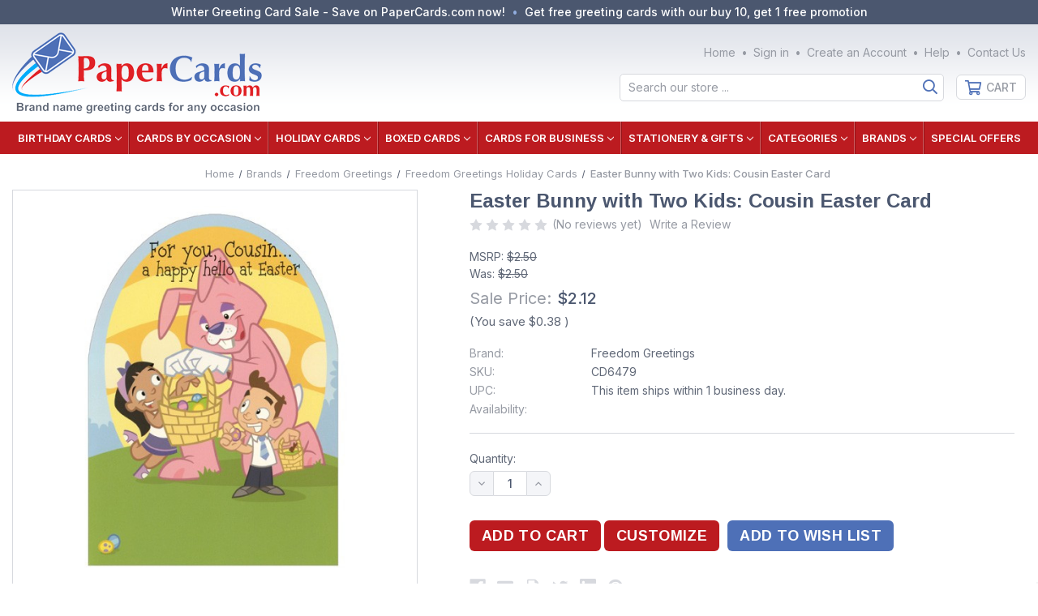

--- FILE ---
content_type: text/html; charset=UTF-8
request_url: https://papercards.com/easter-greeting-cards/cd6479-easter-bunny-with-two-kids-cousin-easter-card-freedom-greetings/
body_size: 22624
content:


<!DOCTYPE html>
<html class="no-js" lang="en">
    <head>
        <title>Easter Bunny with Two Kids: Cousin Easter Card | PaperCards.com</title>
        <link rel="dns-prefetch preconnect" href="https://cdn11.bigcommerce.com/s-o3ewkiqyx3" crossorigin><link rel="dns-prefetch preconnect" href="https://fonts.googleapis.com/" crossorigin><link rel="dns-prefetch preconnect" href="https://fonts.gstatic.com/" crossorigin>
        <meta property="product:price:amount" content="2.12" /><meta property="product:price:currency" content="USD" /><meta property="og:price:standard_amount" content="2.5" /><meta property="og:url" content="https://papercards.com/easter-greeting-cards/cd6479-easter-bunny-with-two-kids-cousin-easter-card-freedom-greetings/" /><meta property="og:site_name" content="PaperCards.com" /><meta name="description" content="Easter Bunny with Two Kids: Cousin Easter Card | Front: For you, Cousin… a happy hello at Easter | Inside: The Easter Bunny&#039;s on his way with treats to eat and games to play. Hope your Easter&#039;s lots of fun -- a hippity-hoppity happy one! | Brand: Freedom Greetings | SKU: CD6479 - Item: E5225-1"><link rel='canonical' href='https://papercards.com/easter-greeting-cards/cd6479-easter-bunny-with-two-kids-cousin-easter-card-freedom-greetings/' /><meta name='platform' content='bigcommerce.stencil' /><meta property="og:type" content="product" />
<meta property="og:title" content="Easter Bunny with Two Kids: Cousin Easter Card" />
<meta property="og:description" content="Easter Bunny with Two Kids: Cousin Easter Card | Front: For you, Cousin… a happy hello at Easter | Inside: The Easter Bunny&#039;s on his way with treats to eat and games to play. Hope your Easter&#039;s lots of fun -- a hippity-hoppity happy one! | Brand: Freedom Greetings | SKU: CD6479 - Item: E5225-1" />
<meta property="og:image" content="https://cdn11.bigcommerce.com/s-o3ewkiqyx3/products/541/images/1193/cd6479-easter-bunny-with-two-kids-cousin-easter-card__10398.1656112235.386.513.jpg?c=1" />
<meta property="og:availability" content="instock" />
<meta property="pinterest:richpins" content="enabled" />
        
         

        <link href="https://cdn11.bigcommerce.com/s-o3ewkiqyx3/product_images/favicon2.png?t=1652333577" rel="shortcut icon">
        <meta name="viewport" content="width=device-width, initial-scale=1">

        <script>
            document.documentElement.className = document.documentElement.className.replace('no-js', 'js');
        </script>

        <script>
    function browserSupportsAllFeatures() {
        return window.Promise
            && window.fetch
            && window.URL
            && window.URLSearchParams
            && window.WeakMap
            // object-fit support
            && ('objectFit' in document.documentElement.style);
    }

    function loadScript(src) {
        var js = document.createElement('script');
        js.src = src;
        js.onerror = function () {
            console.error('Failed to load polyfill script ' + src);
        };
        document.head.appendChild(js);
    }

    if (!browserSupportsAllFeatures()) {
        loadScript('https://cdn11.bigcommerce.com/s-o3ewkiqyx3/stencil/a3cb0920-7b55-013e-1b9d-6eabb9b0c022/e/8e7d8fb0-7b61-013e-9253-6efbc6061260/dist/theme-bundle.polyfills.js');
    }
</script>
        <script>window.consentManagerTranslations = `{"locale":"en","locales":{"consent_manager.data_collection_warning":"en","consent_manager.accept_all_cookies":"en","consent_manager.gdpr_settings":"en","consent_manager.data_collection_preferences":"en","consent_manager.use_data_by_cookies":"en","consent_manager.data_categories_table":"en","consent_manager.allow":"en","consent_manager.accept":"en","consent_manager.deny":"en","consent_manager.dismiss":"en","consent_manager.reject_all":"en","consent_manager.category":"en","consent_manager.purpose":"en","consent_manager.functional_category":"en","consent_manager.functional_purpose":"en","consent_manager.analytics_category":"en","consent_manager.analytics_purpose":"en","consent_manager.targeting_category":"en","consent_manager.advertising_category":"en","consent_manager.advertising_purpose":"en","consent_manager.essential_category":"en","consent_manager.esential_purpose":"en","consent_manager.yes":"en","consent_manager.no":"en","consent_manager.not_available":"en","consent_manager.cancel":"en","consent_manager.save":"en","consent_manager.back_to_preferences":"en","consent_manager.close_without_changes":"en","consent_manager.unsaved_changes":"en","consent_manager.by_using":"en","consent_manager.agree_on_data_collection":"en","consent_manager.change_preferences":"en","consent_manager.cancel_dialog_title":"en","consent_manager.privacy_policy":"en","consent_manager.allow_category_tracking":"en","consent_manager.disallow_category_tracking":"en"},"translations":{"consent_manager.data_collection_warning":"We use cookies (and other similar technologies) to collect data to improve your shopping experience.","consent_manager.accept_all_cookies":"Accept All Cookies","consent_manager.gdpr_settings":"Settings","consent_manager.data_collection_preferences":"Website Data Collection Preferences","consent_manager.use_data_by_cookies":" uses data collected by cookies and JavaScript libraries to improve your shopping experience.","consent_manager.data_categories_table":"The table below outlines how we use this data by category. To opt out of a category of data collection, select 'No' and save your preferences.","consent_manager.allow":"Allow","consent_manager.accept":"Accept","consent_manager.deny":"Deny","consent_manager.dismiss":"Dismiss","consent_manager.reject_all":"Reject all","consent_manager.category":"Category","consent_manager.purpose":"Purpose","consent_manager.functional_category":"Functional","consent_manager.functional_purpose":"Enables enhanced functionality, such as videos and live chat. If you do not allow these, then some or all of these functions may not work properly.","consent_manager.analytics_category":"Analytics","consent_manager.analytics_purpose":"Provide statistical information on site usage, e.g., web analytics so we can improve this website over time.","consent_manager.targeting_category":"Targeting","consent_manager.advertising_category":"Advertising","consent_manager.advertising_purpose":"Used to create profiles or personalize content to enhance your shopping experience.","consent_manager.essential_category":"Essential","consent_manager.esential_purpose":"Essential for the site and any requested services to work, but do not perform any additional or secondary function.","consent_manager.yes":"Yes","consent_manager.no":"No","consent_manager.not_available":"N/A","consent_manager.cancel":"Cancel","consent_manager.save":"Save","consent_manager.back_to_preferences":"Back to Preferences","consent_manager.close_without_changes":"You have unsaved changes to your data collection preferences. Are you sure you want to close without saving?","consent_manager.unsaved_changes":"You have unsaved changes","consent_manager.by_using":"By using our website, you're agreeing to our","consent_manager.agree_on_data_collection":"By using our website, you're agreeing to the collection of data as described in our ","consent_manager.change_preferences":"You can change your preferences at any time","consent_manager.cancel_dialog_title":"Are you sure you want to cancel?","consent_manager.privacy_policy":"Privacy Policy","consent_manager.allow_category_tracking":"Allow [CATEGORY_NAME] tracking","consent_manager.disallow_category_tracking":"Disallow [CATEGORY_NAME] tracking"}}`;</script>

        <script>
            window.lazySizesConfig = window.lazySizesConfig || {};
            window.lazySizesConfig.loadMode = 1;
        </script>
        <script async src="https://cdn11.bigcommerce.com/s-o3ewkiqyx3/stencil/a3cb0920-7b55-013e-1b9d-6eabb9b0c022/e/8e7d8fb0-7b61-013e-9253-6efbc6061260/dist/theme-bundle.head_async.js"></script>

        <script src="https://ajax.googleapis.com/ajax/libs/webfont/1.6.26/webfont.js"></script>

        <script>
            WebFont.load({
                custom: {
                    families: ['Arimo', 'Inter']
                },
                classes: false
            });
        </script>

        <link href="https://fonts.googleapis.com/css?family=Arimo:700,400%7CInter:500,400,700&display=swap" rel="stylesheet">
        <link data-stencil-stylesheet href="https://cdn11.bigcommerce.com/s-o3ewkiqyx3/stencil/a3cb0920-7b55-013e-1b9d-6eabb9b0c022/e/8e7d8fb0-7b61-013e-9253-6efbc6061260/css/theme-3684d840-d54e-013e-f8fc-3e73ab65dab6.css" rel="stylesheet">

        <!-- Start Tracking Code for analytics_facebook -->

<script>
!function(f,b,e,v,n,t,s){if(f.fbq)return;n=f.fbq=function(){n.callMethod?n.callMethod.apply(n,arguments):n.queue.push(arguments)};if(!f._fbq)f._fbq=n;n.push=n;n.loaded=!0;n.version='2.0';n.queue=[];t=b.createElement(e);t.async=!0;t.src=v;s=b.getElementsByTagName(e)[0];s.parentNode.insertBefore(t,s)}(window,document,'script','https://connect.facebook.net/en_US/fbevents.js');

fbq('set', 'autoConfig', 'false', '1117540557144888');
fbq('dataProcessingOptions', ['LDU'], 0, 0);
fbq('init', '1117540557144888', {"external_id":"112bf95b-413e-4163-9689-7637cc7e4cc0"});
fbq('set', 'agent', 'bigcommerce', '1117540557144888');

function trackEvents() {
    var pathName = window.location.pathname;

    fbq('track', 'PageView', {}, "");

    // Search events start -- only fire if the shopper lands on the /search.php page
    if (pathName.indexOf('/search.php') === 0 && getUrlParameter('search_query')) {
        fbq('track', 'Search', {
            content_type: 'product_group',
            content_ids: [],
            search_string: getUrlParameter('search_query')
        });
    }
    // Search events end

    // Wishlist events start -- only fire if the shopper attempts to add an item to their wishlist
    if (pathName.indexOf('/wishlist.php') === 0 && getUrlParameter('added_product_id')) {
        fbq('track', 'AddToWishlist', {
            content_type: 'product_group',
            content_ids: []
        });
    }
    // Wishlist events end

    // Lead events start -- only fire if the shopper subscribes to newsletter
    if (pathName.indexOf('/subscribe.php') === 0 && getUrlParameter('result') === 'success') {
        fbq('track', 'Lead', {});
    }
    // Lead events end

    // Registration events start -- only fire if the shopper registers an account
    if (pathName.indexOf('/login.php') === 0 && getUrlParameter('action') === 'account_created') {
        fbq('track', 'CompleteRegistration', {}, "");
    }
    // Registration events end

    

    function getUrlParameter(name) {
        var cleanName = name.replace(/[\[]/, '\[').replace(/[\]]/, '\]');
        var regex = new RegExp('[\?&]' + cleanName + '=([^&#]*)');
        var results = regex.exec(window.location.search);
        return results === null ? '' : decodeURIComponent(results[1].replace(/\+/g, ' '));
    }
}

if (window.addEventListener) {
    window.addEventListener("load", trackEvents, false)
}
</script>
<noscript><img height="1" width="1" style="display:none" alt="null" src="https://www.facebook.com/tr?id=1117540557144888&ev=PageView&noscript=1&a=plbigcommerce1.2&eid="/></noscript>

<!-- End Tracking Code for analytics_facebook -->

<!-- Start Tracking Code for analytics_googleanalytics4 -->

<script data-cfasync="false" src="https://cdn11.bigcommerce.com/shared/js/google_analytics4_bodl_subscribers-358423becf5d870b8b603a81de597c10f6bc7699.js" integrity="sha256-gtOfJ3Avc1pEE/hx6SKj/96cca7JvfqllWA9FTQJyfI=" crossorigin="anonymous"></script>
<script data-cfasync="false">
  (function () {
    window.dataLayer = window.dataLayer || [];

    function gtag(){
        dataLayer.push(arguments);
    }

    function initGA4(event) {
         function setupGtag() {
            function configureGtag() {
                gtag('js', new Date());
                gtag('set', 'developer_id.dMjk3Nj', true);
                gtag('config', 'G-9BM1B6DVQH');
            }

            var script = document.createElement('script');

            script.src = 'https://www.googletagmanager.com/gtag/js?id=G-9BM1B6DVQH';
            script.async = true;
            script.onload = configureGtag;

            document.head.appendChild(script);
        }

        setupGtag();

        if (typeof subscribeOnBodlEvents === 'function') {
            subscribeOnBodlEvents('G-9BM1B6DVQH', false);
        }

        window.removeEventListener(event.type, initGA4);
    }

    

    var eventName = document.readyState === 'complete' ? 'consentScriptsLoaded' : 'DOMContentLoaded';
    window.addEventListener(eventName, initGA4, false);
  })()
</script>

<!-- End Tracking Code for analytics_googleanalytics4 -->

<!-- Start Tracking Code for analytics_siteverification -->

<meta name="google-site-verification" content="fsE9x10k6e_qoCkz46eIZIahKM_wAcxlfQXh2aL0Raw" />

<!-- End Tracking Code for analytics_siteverification -->


<script type="text/javascript" src="https://checkout-sdk.bigcommerce.com/v1/loader.js" defer ></script>
<script src="https://www.google.com/recaptcha/api.js" async defer></script>
<script type="text/javascript">
var BCData = {"product_attributes":{"sku":"CD6479","upc":"026749011466","mpn":"E5225-1","gtin":null,"weight":null,"base":true,"image":null,"stock":null,"instock":true,"stock_message":null,"purchasable":true,"purchasing_message":null,"call_for_price_message":null,"price":{"without_tax":{"formatted":"$2.12","value":2.12,"currency":"USD"},"tax_label":"Tax","sale_price_without_tax":{"formatted":"$2.12","value":2.12,"currency":"USD"},"non_sale_price_without_tax":{"formatted":"$2.50","value":2.5,"currency":"USD"},"rrp_without_tax":{"formatted":"$2.50","value":2.5,"currency":"USD"},"saved":{"formatted":"$0.38","value":0.38,"currency":"USD"}}}};
</script>
<!-- GA4 Code Start: View Product Content -->
<script>
  gtag('event', 'view_item', {
    send_to: 'AW-11001910927',
    ecomm_pagetype: 'product',
    currency: 'USD',
    items: [{
      id: 'CD6479',
      name: 'Easter Bunny with Two Kids: Cousin Easter Card',
      quantity: 1,
      google_business_vertical: 'retail',
      currency: "USD",
      price: 2.12,
    }],
    value: 2.12,
  });
</script>
<script defer src="//filter.freshclick.co.uk/assets/client/freshclick-filter.js?202408270114" data-site="o3ewkiqyx3" data-customer-group="0" data-cat="" data-brand="" data-channel-id="1" id="fresh_filter"></script><!-- Google tag (gtag.js) --> <script async src="https://www.googletagmanager.com/gtag/js?id=AW-11001910927"></script> <script> window.dataLayer = window.dataLayer || []; function gtag(){dataLayer.push(arguments);} gtag('js', new Date()); gtag('config', 'AW-11001910927'); </script><script type="text/javascript">  window.freshclick_filter_configurations = "{\"search\":{\"is_preview_mode\":null,\"is_search\":\"1\",\"search_container\":\"[data-quick-search-form] input\",\"is_search_ajax\":\"1\",\"filter_color\":\"BC1B1F\",\"login_for_price\":\"0\",\"login_for_price_text\":\"\",\"search_start\":\"5\",\"column_type\":\"1\",\"enterprise_search_style\":\"1\",\"is_auto_search\":\"1\",\"auto_search_wait_time\":\"1000\",\"is_trending_now\":\"0\",\"is_recent_search\":\"0\",\"recent_search_language\":\"Recent Searches\",\"trending_now_language\":\"Trending Searches\",\"trending_now_search_count\":\"5\",\"trending_array\":[],\"search_category\":\"false\",\"search_js\":\"\"}}"; </script><!-- BEGIN MerchantWidget Code -->
<script id='merchantWidgetScript'
        src="https://www.gstatic.com/shopping/merchant/merchantwidget.js"
        defer>
</script>
<script type="text/javascript">
  merchantWidgetScript.addEventListener('load', function () {
    merchantwidget.start({
     position: 'LEFT_BOTTOM'
   });
  });
</script>
<!-- END MerchantWidget Code -->
 <script data-cfasync="false" src="https://microapps.bigcommerce.com/bodl-events/1.9.4/index.js" integrity="sha256-Y0tDj1qsyiKBRibKllwV0ZJ1aFlGYaHHGl/oUFoXJ7Y=" nonce="" crossorigin="anonymous"></script>
 <script data-cfasync="false" nonce="">

 (function() {
    function decodeBase64(base64) {
       const text = atob(base64);
       const length = text.length;
       const bytes = new Uint8Array(length);
       for (let i = 0; i < length; i++) {
          bytes[i] = text.charCodeAt(i);
       }
       const decoder = new TextDecoder();
       return decoder.decode(bytes);
    }
    window.bodl = JSON.parse(decodeBase64("[base64]"));
 })()

 </script>

<script nonce="">
(function () {
    var xmlHttp = new XMLHttpRequest();

    xmlHttp.open('POST', 'https://bes.gcp.data.bigcommerce.com/nobot');
    xmlHttp.setRequestHeader('Content-Type', 'application/json');
    xmlHttp.send('{"store_id":"1002328956","timezone_offset":"-5.0","timestamp":"2026-01-23T01:15:13.58375900Z","visit_id":"b2c8eb57-8db6-4f92-a5d7-33e8d4595172","channel_id":1}');
})();
</script>

    </head>
    <body class="nt">
        <svg data-src="https://cdn11.bigcommerce.com/s-o3ewkiqyx3/stencil/a3cb0920-7b55-013e-1b9d-6eabb9b0c022/e/8e7d8fb0-7b61-013e-9253-6efbc6061260/img/icon-sprite.svg" class="icons-svg-sprite"></svg>

        <header class="header " role="banner">
	
	<div class="head-01 wrap"><div class="cw va-ctr ha-flex">
		<div class="col2 cols va-ctr ha-flex">
			<div class="text va-ctr ha-flex prom">
				<p><span><a href="/special-offers/">Winter Greeting Card Sale - Save on PaperCards.com now!</a></span
					><span><a href="/special-offers/">Get free greeting cards with our buy 10, get 1 free promotion</a></p>
			</div>
		</div>
	</div></div>
	
	
	<div class="head-02 wrap"><div class="cw va-ctr ha-flex ha-just">
		<div class="col0 cols ha-flex ha-just va-ctr">
			<a href="#" class="mobileMenu-toggle" data-mobile-menu-toggle="menu"><span class="mobileMenu-toggleIcon">Toggle menu</span></a>
			<a class="logo" href="https://papercards.com/">
				<img src="https://cdn11.bigcommerce.com/s-o3ewkiqyx3/stencil/a3cb0920-7b55-013e-1b9d-6eabb9b0c022/e/8e7d8fb0-7b61-013e-9253-6efbc6061260/img/logo-mobi.png" alt="PaperCards.com" title="PaperCards.com">
			</a>
			<a href="/cart.php" class="crrt mobileCart" aria-label="Cart with 0 items">Cart <span class="countPill cart-quantity"></span></a>
		</div>
		
		<div class="col1 cols va-ctr ha-flex">
			<div class="row1 rows ha-flex va-ctr">
				<a class="logo" href="https://papercards.com/">
					<img src="https://cdn11.bigcommerce.com/s-o3ewkiqyx3/images/stencil/original/logo_1651687102__64372.original.png" alt="PaperCards.com" title="PaperCards.com">
				</a>
			</div>
		</div>

		<div class="col3 cols va-ctr ha-flex">
			<div class="row1 rows va-ctr ha-flex"><nav class="navi user">
		<ul class="hnav user">
        
        <li class="comp"><span><a class="navUser-item--compare" href="/compare" data-compare-nav aria-label="Compare">Compare <span class="countPill countPill--positive"></span></a></span></li>
		
		<li class="home"><span><a href="https://papercards.com/">Home</a></span></li>
		
		<li class="auth">
				<span class="ain"><a href="/login.php" aria-label="Sign in">Sign in</a></span
				><span class="regi"><a href="/login.php?action=create_account" aria-label="Create an Account">Create an Account</a></span>
		</li>
		<li class="help"><span><a href="/help/">Help</a></span></li>
		<li class="cont"><span><a href="/contact-us/">Contact Us</a></span></li>
	</ul>
</nav>
</div>
			<div class="row2 rows va-ctr ha-flex">
				<div class="hnav sbar">
					<div class="srch show" data-search="quickSearch" aria-controls="quickSearch"><div id="quickSearch" aria-hidden="true"><div class="container">
    <form class="form" onsubmit="return false" data-url="/search.php" data-quick-search-form>
        <fieldset class="form-fieldset">
            <div class="form-field">
                <label class="is-srOnly" for="nav-menu-quick-search">Search</label>
                <input class="form-input"
                       data-search-quick
                       name="nav-menu-quick-search"
                       id="nav-menu-quick-search"
                       data-error-message="Search field cannot be empty."
                       placeholder="Search our store ..."
                       autocomplete="off"
					   onblur="this.value=''"
                >
            </div>
        </fieldset>
    </form>
    <section class="quickSearchResults" data-bind="html: results"></section>
    <p role="status"
       aria-live="polite"
       class="aria-description--hidden"
       data-search-aria-message-predefined-text="product results for"
    ></p>
</div>
</div></div>
					<ul class="hnav bttn">
						<li class="crrt">
							<span><a data-cart-preview data-dropdown="cart-preview-dropdown" data-options="align:right" href="/cart.php" aria-label="Cart with 0 items">Cart <span class="countPill cart-quantity"></span></a></span>
							<div class="drop crrt" id="cart-preview-dropdown" data-dropdown-content aria-hidden="true"></div>
						</li>
					</ul>
				</div>
			</div>
		</div>
	</div></div>
	
	
	<div class="head-03 wrap"><div class="cw ns ha-flex">
		<div class="menu main" id="menu" data-menu><nav>
	<div class="navPages-quickSearch"><div class="container">
    <form class="form" onsubmit="return false" data-url="/search.php" data-quick-search-form>
        <fieldset class="form-fieldset">
            <div class="form-field">
                <label class="is-srOnly" for="nav-menu-quick-search">Search</label>
                <input class="form-input"
                       data-search-quick
                       name="nav-menu-quick-search"
                       id="nav-menu-quick-search"
                       data-error-message="Search field cannot be empty."
                       placeholder="Search our store ..."
                       autocomplete="off"
					   onblur="this.value=''"
                >
            </div>
        </fieldset>
    </form>
    <section class="quickSearchResults" data-bind="html: results"></section>
    <p role="status"
       aria-live="polite"
       class="aria-description--hidden"
       data-search-aria-message-predefined-text="product results for"
    ></p>
</div>
</div>

	<ul class="menu cats">
        <li>	<a class="navPages-action has-subMenu" href="https://papercards.com/birthday-cards/" data-collapsible="navPages-37">Birthday Cards<i class="icon navPages-action-moreIcon" aria-hidden="true"><svg><use xlink:href="#icon-chevron-down" /></svg></i></a>
	<div class="navPage-subMenu" id="navPages-37" aria-hidden="true" tabindex="-1">
		<ul class="navPage-subMenu-list">
				<li class="navPage-subMenu-item">
						<a class="navPage-subMenu-action navPages-action" href="https://papercards.com/birthday-cards/birthday-cards-for-anyone/" aria-label="For Anyone">For Anyone</a>
				</li>
				<li class="navPage-subMenu-item">
						<a class="navPage-subMenu-action navPages-action" href="https://papercards.com/birthday-cards/birthday-cards-for-him/" aria-label="For Man">For Man</a>
				</li>
				<li class="navPage-subMenu-item">
						<a class="navPage-subMenu-action navPages-action" href="https://papercards.com/birthday-cards/birthday-cards-for-her/" aria-label="For Woman">For Woman</a>
				</li>
				<li class="navPage-subMenu-item">
						<a class="navPage-subMenu-action navPages-action" href="https://papercards.com/birthday-cards/birthday-cards-for-friend/" aria-label="For Friend">For Friend</a>
				</li>
				<li class="navPage-subMenu-item">
						<a class="navPage-subMenu-action navPages-action" href="https://papercards.com/birthday-cards/birthday-cards-for-relatives/" aria-label="For Relatives">For Relatives</a>
				</li>
				<li class="navPage-subMenu-item">
						<a class="navPage-subMenu-action navPages-action" href="https://papercards.com/birthday-cards/birthday-cards-for-kids/" aria-label="For Kids">For Kids</a>
				</li>
				<li class="navPage-subMenu-item">
						<a class="navPage-subMenu-action navPages-action" href="https://papercards.com/birthday-cards/funny-birthday-cards/" aria-label="Funny">Funny</a>
				</li>
				<li class="navPage-subMenu-item">
						<a class="navPage-subMenu-action navPages-action" href="https://papercards.com/birthday-cards/age-specific-birthday-cards/" aria-label="Age Specific">Age Specific</a>
				</li>
				<li class="navPage-subMenu-item">
						<a class="navPage-subMenu-action navPages-action" href="https://papercards.com/birthday-cards/belated-birthday-cards/" aria-label="Belated">Belated</a>
				</li>
				<li class="navPage-subMenu-item">
						<a class="navPage-subMenu-action navPages-action" href="https://papercards.com/birthday-cards/birthday-cards-from-group/" aria-label="From Group">From Group</a>
				</li>
				<li class="navPage-subMenu-item">
						<a class="navPage-subMenu-action navPages-action" href="https://papercards.com/birthday-cards/godchild-godchildren-birthday-cards/" aria-label="Godchild">Godchild</a>
				</li>
				<li class="navPage-subMenu-item">
						<a class="navPage-subMenu-action navPages-action" href="https://papercards.com/birthday-cards/birthday-cards-for-godparents/" aria-label="Godparents">Godparents</a>
				</li>
				<li class="navPage-subMenu-item">
						<a class="navPage-subMenu-action navPages-action" href="https://papercards.com/birthday-cards/military-soldier-birthday-cards/" aria-label="Military / Soldier">Military / Soldier</a>
				</li>
				<li class="navPage-subMenu-item">
						<a class="navPage-subMenu-action navPages-action" href="https://papercards.com/birthday-cards/money-holder-birthday-cards/" aria-label="Money Holder">Money Holder</a>
				</li>
				<li class="navPage-subMenu-item">
						<a class="navPage-subMenu-action navPages-action" href="https://papercards.com/birthday-cards/over-the-hill-birthday-cards/" aria-label="Over the Hill">Over the Hill</a>
				</li>
				<li class="navPage-subMenu-item">
						<a class="navPage-subMenu-action navPages-action" href="https://papercards.com/birthday-cards/pet-birthday-cards/" aria-label="Pet">Pet</a>
				</li>
				<li class="navPage-subMenu-item">
						<a class="navPage-subMenu-action navPages-action" href="https://papercards.com/birthday-cards/religious-birthday-cards/" aria-label="Religious">Religious</a>
				</li>
				<li class="navPage-subMenu-item">
						<a class="navPage-subMenu-action navPages-action" href="https://papercards.com/birthday-cards/romantic-birthday-cards/" aria-label="Romantic">Romantic</a>
				</li>
			<li class="navPage-subMenu-item view-all"><a class="navPage-subMenu-action navPages-action" href="https://papercards.com/birthday-cards/" aria-label="All Birthday Cards">All Birthday Cards</a></li>
		</ul>
	</div>
</li><li>	<a class="navPages-action has-subMenu" href="https://papercards.com/cards-by-occasion/" data-collapsible="navPages-24">Cards by Occasion<i class="icon navPages-action-moreIcon" aria-hidden="true"><svg><use xlink:href="#icon-chevron-down" /></svg></i></a>
	<div class="navPage-subMenu" id="navPages-24" aria-hidden="true" tabindex="-1">
		<ul class="navPage-subMenu-list">
				<li class="navPage-subMenu-item">
						<a class="navPage-subMenu-action navPages-action" href="https://papercards.com/everyday-greeting-cards/anniversary-cards/" aria-label="Anniversary Cards">Anniversary Cards</a>
				</li>
				<li class="navPage-subMenu-item">
						<a class="navPage-subMenu-action navPages-action" href="https://papercards.com/cards-by-occasion/everyday-greeting-cards/blank-note-cards/" aria-label="Blank Note Cards">Blank Note Cards</a>
				</li>
				<li class="navPage-subMenu-item">
						<a class="navPage-subMenu-action navPages-action" href="https://papercards.com/cards-by-occasion/everyday-greeting-cards/congratulations-cards/" aria-label="Congratulations Cards">Congratulations Cards</a>
				</li>
				<li class="navPage-subMenu-item">
						<a class="navPage-subMenu-action navPages-action" href="https://papercards.com/cards-by-occasion/everyday-greeting-cards/encouragement-support-cards/" aria-label="Encouragement / Support Cards">Encouragement / Support Cards</a>
				</li>
				<li class="navPage-subMenu-item">
						<a class="navPage-subMenu-action navPages-action" href="https://papercards.com/cards-by-occasion/everyday-greeting-cards/friendship-cards/" aria-label="Friendship Cards">Friendship Cards</a>
				</li>
				<li class="navPage-subMenu-item">
						<a class="navPage-subMenu-action navPages-action" href="https://papercards.com/cards-by-occasion/everyday-greeting-cards/get-well-cards/" aria-label="Get Well Cards">Get Well Cards</a>
				</li>
				<li class="navPage-subMenu-item">
						<a class="navPage-subMenu-action navPages-action" href="https://papercards.com/cards-by-occasion/everyday-greeting-cards/gift-card-holders/" aria-label="Gift Card Holders">Gift Card Holders</a>
				</li>
				<li class="navPage-subMenu-item">
						<a class="navPage-subMenu-action navPages-action" href="https://papercards.com/cards-by-occasion/everyday-greeting-cards/gift-enclosure-cards/" aria-label="Gift Enclosure Cards">Gift Enclosure Cards</a>
				</li>
				<li class="navPage-subMenu-item">
						<a class="navPage-subMenu-action navPages-action" href="https://papercards.com/cards-by-occasion/everyday-greeting-cards/good-luck-cards/" aria-label="Good Luck Cards">Good Luck Cards</a>
				</li>
				<li class="navPage-subMenu-item">
						<a class="navPage-subMenu-action navPages-action" href="https://papercards.com/cards-by-occasion/everyday-greeting-cards/goodbye-cards/" aria-label="Goodbye Cards">Goodbye Cards</a>
				</li>
				<li class="navPage-subMenu-item">
						<a class="navPage-subMenu-action navPages-action" href="https://papercards.com/cards-by-occasion/everyday-greeting-cards/hello-cards/" aria-label="Hello Cards">Hello Cards</a>
				</li>
				<li class="navPage-subMenu-item">
						<a class="navPage-subMenu-action navPages-action" href="https://papercards.com/cards-by-occasion/everyday-greeting-cards/im-sorry-greeting-cards/" aria-label="I&#x27;m Sorry Cards">I&#x27;m Sorry Cards</a>
				</li>
				<li class="navPage-subMenu-item">
						<a class="navPage-subMenu-action navPages-action" href="https://papercards.com/cards-by-occasion/everyday-greeting-cards/just-for-fun-cards/" aria-label="Just For Fun Cards">Just For Fun Cards</a>
				</li>
				<li class="navPage-subMenu-item">
						<a class="navPage-subMenu-action navPages-action" href="https://papercards.com/cards-by-occasion/everyday-greeting-cards/love-romantic-cards/" aria-label="Love / Romantic Cards">Love / Romantic Cards</a>
				</li>
				<li class="navPage-subMenu-item">
						<a class="navPage-subMenu-action navPages-action" href="https://papercards.com/cards-by-occasion/everyday-greeting-cards/miss-you-cards/" aria-label="Miss You Cards">Miss You Cards</a>
				</li>
				<li class="navPage-subMenu-item">
						<a class="navPage-subMenu-action navPages-action" href="https://papercards.com/cards-by-occasion/everyday-greeting-cards/sympathy-cards/" aria-label="Sympathy Cards">Sympathy Cards</a>
				</li>
				<li class="navPage-subMenu-item">
						<a class="navPage-subMenu-action navPages-action" href="https://papercards.com/cards-by-occasion/everyday-greeting-cards/thank-you-cards/" aria-label="Thank You Cards">Thank You Cards</a>
				</li>
				<li class="navPage-subMenu-item">
						<a class="navPage-subMenu-action navPages-action" href="https://papercards.com/cards-by-occasion/everyday-greeting-cards/thinking-of-you-cards/" aria-label="Thinking of You Cards">Thinking of You Cards</a>
				</li>
			<li class="navPage-subMenu-item view-all"><a class="navPage-subMenu-action navPages-action" href="https://papercards.com/cards-by-occasion/" aria-label="All Cards by Occasion">All Cards by Occasion</a></li>
		</ul>
	</div>
</li><li>	<a class="navPages-action has-subMenu activePage" href="https://papercards.com/holiday-greeting-cards/" data-collapsible="navPages-25">Holiday Cards<i class="icon navPages-action-moreIcon" aria-hidden="true"><svg><use xlink:href="#icon-chevron-down" /></svg></i></a>
	<div class="navPage-subMenu" id="navPages-25" aria-hidden="true" tabindex="-1">
		<ul class="navPage-subMenu-list">
				<li class="navPage-subMenu-item">
						<a class="navPage-subMenu-action navPages-action" href="https://papercards.com/holiday-greeting-cards/administrative-professionals-day-cards/" aria-label="Administrative Professional&#x27;s Day Cards">Administrative Professional&#x27;s Day Cards</a>
				</li>
				<li class="navPage-subMenu-item">
						<a class="navPage-subMenu-action navPages-action" href="https://papercards.com/holiday-greeting-cards/april-fools-day-greeting-cards/" aria-label="April Fool&#x27;s Day Cards">April Fool&#x27;s Day Cards</a>
				</li>
				<li class="navPage-subMenu-item">
						<a class="navPage-subMenu-action navPages-action" href="https://papercards.com/holiday-greeting-cards/bosss-day-cards/" aria-label="Boss&#x27;s Day Cards">Boss&#x27;s Day Cards</a>
				</li>
				<li class="navPage-subMenu-item">
						<a class="navPage-subMenu-action navPages-action" href="https://papercards.com/holiday-cards/chinese-new-year-cards/" aria-label="Chinese New Year Cards">Chinese New Year Cards</a>
				</li>
				<li class="navPage-subMenu-item">
						<a class="navPage-subMenu-action navPages-action" href="https://papercards.com/holiday-greeting-cards/christmas-cards/" aria-label="Christmas Cards">Christmas Cards</a>
				</li>
				<li class="navPage-subMenu-item">
						<a class="navPage-subMenu-action navPages-action" href="https://papercards.com/holiday-greeting-cards/clergy-appreciation-day-cards/" aria-label="Clergy Appreciation Day Cards">Clergy Appreciation Day Cards</a>
				</li>
				<li class="navPage-subMenu-item">
						<a class="navPage-subMenu-action navPages-action" href="https://papercards.com/holiday-greeting-cards/doctors-day-cards/" aria-label="Doctor&#x27;s Day Cards">Doctor&#x27;s Day Cards</a>
				</li>
				<li class="navPage-subMenu-item">
						<a class="navPage-subMenu-action navPages-action" href="https://papercards.com/holiday-greeting-cards/easter-cards/" aria-label="Easter Cards">Easter Cards</a>
				</li>
				<li class="navPage-subMenu-item">
						<a class="navPage-subMenu-action navPages-action" href="https://papercards.com/holiday-greeting-cards/fathers-day-cards/" aria-label="Father&#x27;s Day Cards">Father&#x27;s Day Cards</a>
				</li>
				<li class="navPage-subMenu-item">
						<a class="navPage-subMenu-action navPages-action" href="https://papercards.com/holiday-greeting-cards/grandparents-day-cards/" aria-label="Grandparents Day Cards">Grandparents Day Cards</a>
				</li>
				<li class="navPage-subMenu-item">
						<a class="navPage-subMenu-action navPages-action" href="https://papercards.com/holiday-greeting-cards/halloween-cards/" aria-label="Halloween Cards">Halloween Cards</a>
				</li>
				<li class="navPage-subMenu-item">
						<a class="navPage-subMenu-action navPages-action" href="https://papercards.com/holiday-greeting-cards/hanukkah-cards/" aria-label="Hanukkah Cards">Hanukkah Cards</a>
				</li>
				<li class="navPage-subMenu-item">
						<a class="navPage-subMenu-action navPages-action" href="https://papercards.com/holiday-greeting-cards/kwanzaa-cards/" aria-label="Kwanzaa Cards">Kwanzaa Cards</a>
				</li>
				<li class="navPage-subMenu-item">
						<a class="navPage-subMenu-action navPages-action" href="https://papercards.com/holiday-greeting-cards/mothers-day-cards/" aria-label="Mother&#x27;s Day Cards">Mother&#x27;s Day Cards</a>
				</li>
				<li class="navPage-subMenu-item">
						<a class="navPage-subMenu-action navPages-action" href="https://papercards.com/holiday-greeting-cards/new-years-cards/" aria-label="New Year&#x27;s Cards">New Year&#x27;s Cards</a>
				</li>
				<li class="navPage-subMenu-item">
						<a class="navPage-subMenu-action navPages-action" href="https://papercards.com/holiday-greeting-cards/nurses-day-cards/" aria-label="Nurse&#x27;s Day Cards">Nurse&#x27;s Day Cards</a>
				</li>
				<li class="navPage-subMenu-item">
						<a class="navPage-subMenu-action navPages-action" href="https://papercards.com/holiday-greeting-cards/passover-cards/" aria-label="Passover Cards">Passover Cards</a>
				</li>
				<li class="navPage-subMenu-item">
						<a class="navPage-subMenu-action navPages-action" href="https://papercards.com/holiday-greeting-cards/purim-cards/" aria-label="Purim Cards">Purim Cards</a>
				</li>
				<li class="navPage-subMenu-item">
						<a class="navPage-subMenu-action navPages-action" href="https://papercards.com/holiday-greeting-cards/rosh-hashanah-cards/" aria-label="Rosh Hashanah Cards">Rosh Hashanah Cards</a>
				</li>
				<li class="navPage-subMenu-item">
						<a class="navPage-subMenu-action navPages-action" href="https://papercards.com/holiday-cards/st-anthonys-day-cards/" aria-label="St. Anthony&#x27;s Day Cards">St. Anthony&#x27;s Day Cards</a>
				</li>
				<li class="navPage-subMenu-item">
						<a class="navPage-subMenu-action navPages-action" href="https://papercards.com/holiday-greeting-cards/st-josephs-day-cards/" aria-label="St. Joseph&#x27;s Day Cards">St. Joseph&#x27;s Day Cards</a>
				</li>
				<li class="navPage-subMenu-item">
						<a class="navPage-subMenu-action navPages-action" href="https://papercards.com/holiday-greeting-cards/st-patricks-day-cards/" aria-label="St. Patrick&#x27;s Day Cards">St. Patrick&#x27;s Day Cards</a>
				</li>
				<li class="navPage-subMenu-item">
						<a class="navPage-subMenu-action navPages-action" href="https://papercards.com/holiday-greeting-cards/sweetest-day-cards/" aria-label="Sweetest Day Cards">Sweetest Day Cards</a>
				</li>
				<li class="navPage-subMenu-item">
						<a class="navPage-subMenu-action navPages-action" href="https://papercards.com/holiday-greeting-cards/teachers-appreciation-day-cards/" aria-label="Teachers&#x27; Appreciation Day Cards">Teachers&#x27; Appreciation Day Cards</a>
				</li>
				<li class="navPage-subMenu-item">
						<a class="navPage-subMenu-action navPages-action" href="https://papercards.com/holiday-greeting-cards/thanksgiving-day-cards/" aria-label="Thanksgiving Day Cards">Thanksgiving Day Cards</a>
				</li>
				<li class="navPage-subMenu-item">
						<a class="navPage-subMenu-action navPages-action" href="https://papercards.com/holiday-greeting-cards/valentines-day-cards/" aria-label="Valentine&#x27;s Day Cards">Valentine&#x27;s Day Cards</a>
				</li>
				<li class="navPage-subMenu-item">
						<a class="navPage-subMenu-action navPages-action" href="https://papercards.com/holiday-greeting-cards/veterans-day-cards/" aria-label="Veteran&#x27;s Day Cards">Veteran&#x27;s Day Cards</a>
				</li>
			<li class="navPage-subMenu-item view-all"><a class="navPage-subMenu-action navPages-action" href="https://papercards.com/holiday-greeting-cards/" aria-label="All Holiday Cards">All Holiday Cards</a></li>
		</ul>
	</div>
</li><li>	<a class="navPages-action has-subMenu" href="https://papercards.com/boxed-greeting-cards/" data-collapsible="navPages-26">Boxed Cards<i class="icon navPages-action-moreIcon" aria-hidden="true"><svg><use xlink:href="#icon-chevron-down" /></svg></i></a>
	<div class="navPage-subMenu" id="navPages-26" aria-hidden="true" tabindex="-1">
		<ul class="navPage-subMenu-list">
				<li class="navPage-subMenu-item">
						<a class="navPage-subMenu-action navPages-action" href="https://papercards.com/boxed-cards/boxed-all-occasion-assorted-cards/" aria-label="Boxed All Occasion Assorted Cards">Boxed All Occasion Assorted Cards</a>
				</li>
				<li class="navPage-subMenu-item">
						<a class="navPage-subMenu-action navPages-action" href="https://papercards.com/boxed-cards/boxed-anniversary-cards/" aria-label="Boxed Anniversary Cards">Boxed Anniversary Cards</a>
				</li>
				<li class="navPage-subMenu-item">
						<a class="navPage-subMenu-action navPages-action" href="https://papercards.com/boxed-cards/boxed-birthday-cards/" aria-label="Boxed Birthday Cards">Boxed Birthday Cards</a>
				</li>
				<li class="navPage-subMenu-item">
						<a class="navPage-subMenu-action navPages-action" href="https://papercards.com/boxed-cards/boxed-blank-note-cards-notecards/" aria-label="Boxed Blank Note Cards / Notecards">Boxed Blank Note Cards / Notecards</a>
				</li>
				<li class="navPage-subMenu-item">
						<a class="navPage-subMenu-action navPages-action" href="https://papercards.com/boxed-cards/boxed-christmas-cards/" aria-label="Boxed Christmas Cards">Boxed Christmas Cards</a>
				</li>
				<li class="navPage-subMenu-item">
						<a class="navPage-subMenu-action navPages-action" href="https://papercards.com/boxed-cards/boxed-congratulations-cards/" aria-label="Boxed Congratulations Cards">Boxed Congratulations Cards</a>
				</li>
				<li class="navPage-subMenu-item">
						<a class="navPage-subMenu-action navPages-action" href="https://papercards.com/boxed-cards/boxed-and-packaged-easter-cards/" aria-label="Boxed and Packaged Easter Cards">Boxed and Packaged Easter Cards</a>
				</li>
				<li class="navPage-subMenu-item">
						<a class="navPage-subMenu-action navPages-action" href="https://papercards.com/boxed-cards/boxed-encouragement-cards/" aria-label="Boxed Encouragement Cards">Boxed Encouragement Cards</a>
				</li>
				<li class="navPage-subMenu-item">
						<a class="navPage-subMenu-action navPages-action" href="https://papercards.com/boxed-cards/boxed-friendship-cards/" aria-label="Boxed Friendship Cards">Boxed Friendship Cards</a>
				</li>
				<li class="navPage-subMenu-item">
						<a class="navPage-subMenu-action navPages-action" href="https://papercards.com/boxed-cards/boxed-get-well-cards/" aria-label="Boxed Get Well Cards">Boxed Get Well Cards</a>
				</li>
				<li class="navPage-subMenu-item">
						<a class="navPage-subMenu-action navPages-action" href="https://papercards.com/boxed-cards/boxed-graduation-cards/" aria-label="Boxed Graduation Cards">Boxed Graduation Cards</a>
				</li>
				<li class="navPage-subMenu-item">
						<a class="navPage-subMenu-action navPages-action" href="https://papercards.com/boxed-cards/halloween-cards-in-packages/" aria-label="Halloween Cards in Packages">Halloween Cards in Packages</a>
				</li>
				<li class="navPage-subMenu-item">
						<a class="navPage-subMenu-action navPages-action" href="https://papercards.com/boxed-cards/boxed-hanukkah-cards/" aria-label="Boxed Hanukkah Cards">Boxed Hanukkah Cards</a>
				</li>
				<li class="navPage-subMenu-item">
						<a class="navPage-subMenu-action navPages-action" href="https://papercards.com/boxed-cards/boxed-kwanzaa-cards/" aria-label="Boxed Kwanzaa Cards">Boxed Kwanzaa Cards</a>
				</li>
				<li class="navPage-subMenu-item">
						<a class="navPage-subMenu-action navPages-action" href="https://papercards.com/boxed-cards/boxed-new-baby-cards/" aria-label="Boxed New Baby Cards">Boxed New Baby Cards</a>
				</li>
				<li class="navPage-subMenu-item">
						<a class="navPage-subMenu-action navPages-action" href="https://papercards.com/boxed-cards/boxed-new-home-cards/" aria-label="Boxed New Home Cards">Boxed New Home Cards</a>
				</li>
				<li class="navPage-subMenu-item">
						<a class="navPage-subMenu-action navPages-action" href="https://papercards.com/boxed-cards/boxed-new-year-cards/" aria-label="Boxed New Year Cards">Boxed New Year Cards</a>
				</li>
				<li class="navPage-subMenu-item">
						<a class="navPage-subMenu-action navPages-action" href="https://papercards.com/boxed-cards/boxed-and-packaged-rosh-hashanah-cards/" aria-label="Boxed and Packaged Rosh Hashanah Cards">Boxed and Packaged Rosh Hashanah Cards</a>
				</li>
				<li class="navPage-subMenu-item">
						<a class="navPage-subMenu-action navPages-action" href="https://papercards.com/boxed-cards/boxed-sympathy-cards/" aria-label="Boxed Sympathy Cards">Boxed Sympathy Cards</a>
				</li>
				<li class="navPage-subMenu-item">
						<a class="navPage-subMenu-action navPages-action" href="https://papercards.com/boxed-cards/boxed-thank-you-cards/" aria-label="Boxed Thank You Cards">Boxed Thank You Cards</a>
				</li>
				<li class="navPage-subMenu-item">
						<a class="navPage-subMenu-action navPages-action" href="https://papercards.com/boxed-cards/boxed-thanksgiving-cards/" aria-label="Boxed Thanksgiving Cards">Boxed Thanksgiving Cards</a>
				</li>
				<li class="navPage-subMenu-item">
						<a class="navPage-subMenu-action navPages-action" href="https://papercards.com/boxed-cards/boxed-thinking-of-you-cards/" aria-label="Boxed Thinking of You Cards">Boxed Thinking of You Cards</a>
				</li>
				<li class="navPage-subMenu-item">
						<a class="navPage-subMenu-action navPages-action" href="https://papercards.com/boxed-cards/boxed-wedding-cards/" aria-label="Boxed Wedding Cards">Boxed Wedding Cards</a>
				</li>
			<li class="navPage-subMenu-item view-all"><a class="navPage-subMenu-action navPages-action" href="https://papercards.com/boxed-greeting-cards/" aria-label="All Boxed Cards">All Boxed Cards</a></li>
		</ul>
	</div>
</li><li>	<a class="navPages-action has-subMenu" href="https://papercards.com/cards-for-business/" data-collapsible="navPages-33">Cards for Business<i class="icon navPages-action-moreIcon" aria-hidden="true"><svg><use xlink:href="#icon-chevron-down" /></svg></i></a>
	<div class="navPage-subMenu" id="navPages-33" aria-hidden="true" tabindex="-1">
		<ul class="navPage-subMenu-list">
				<li class="navPage-subMenu-item">
						<a class="navPage-subMenu-action navPages-action" href="https://papercards.com/cards-for-business/business-employment-anniversary-cards/" aria-label="Business Employment Anniversary Cards">Business Employment Anniversary Cards</a>
				</li>
				<li class="navPage-subMenu-item">
						<a class="navPage-subMenu-action navPages-action" href="https://papercards.com/cards-for-business/business-birthday-cards/" aria-label="Business Birthday Cards">Business Birthday Cards</a>
				</li>
				<li class="navPage-subMenu-item">
						<a class="navPage-subMenu-action navPages-action" href="https://papercards.com/cards-for-business/business-calendar-cards/" aria-label="Business Calendar Cards">Business Calendar Cards</a>
				</li>
				<li class="navPage-subMenu-item">
						<a class="navPage-subMenu-action navPages-action" href="https://papercards.com/cards-for-business/business-christmas-cards/" aria-label="Business Christmas Cards">Business Christmas Cards</a>
				</li>
				<li class="navPage-subMenu-item">
						<a class="navPage-subMenu-action navPages-action" href="https://papercards.com/cards-for-business/business-congratulations-cards/" aria-label="Business Congratulations Cards">Business Congratulations Cards</a>
				</li>
				<li class="navPage-subMenu-item">
						<a class="navPage-subMenu-action navPages-action" href="https://papercards.com/cards-for-business/business-get-well-cards/" aria-label="Business Get Well Cards">Business Get Well Cards</a>
				</li>
				<li class="navPage-subMenu-item">
						<a class="navPage-subMenu-action navPages-action" href="https://papercards.com/cards-for-business/business-hanukkah-cards/" aria-label="Business Hanukkah Cards">Business Hanukkah Cards</a>
				</li>
				<li class="navPage-subMenu-item">
						<a class="navPage-subMenu-action navPages-action" href="https://papercards.com/cards-for-business/business-happy-holiday-cards/" aria-label="Business Holiday Cards">Business Holiday Cards</a>
				</li>
				<li class="navPage-subMenu-item">
						<a class="navPage-subMenu-action navPages-action" href="https://papercards.com/cards-for-business/business-jewish-new-year-cards/" aria-label="Business Jewish New Year Cards">Business Jewish New Year Cards</a>
				</li>
				<li class="navPage-subMenu-item">
						<a class="navPage-subMenu-action navPages-action" href="https://papercards.com/cards-for-business/business-new-years-cards/" aria-label="Business New Year&#x27;s Cards">Business New Year&#x27;s Cards</a>
				</li>
				<li class="navPage-subMenu-item">
						<a class="navPage-subMenu-action navPages-action" href="https://papercards.com/cards-for-business/business-sympathy-cards/" aria-label="Business Sympathy Cards">Business Sympathy Cards</a>
				</li>
				<li class="navPage-subMenu-item">
						<a class="navPage-subMenu-action navPages-action" href="https://papercards.com/cards-for-business/business-thank-you-cards/" aria-label="Business Thank You Cards">Business Thank You Cards</a>
				</li>
				<li class="navPage-subMenu-item">
						<a class="navPage-subMenu-action navPages-action" href="https://papercards.com/cards-for-business/business-thanksgiving-cards/" aria-label="Business Thanksgiving Cards">Business Thanksgiving Cards</a>
				</li>
				<li class="navPage-subMenu-item">
						<a class="navPage-subMenu-action navPages-action" href="https://papercards.com/cards-for-business/greeting-card-assortments-for-business/" aria-label="Greeting Card Assortments for Business">Greeting Card Assortments for Business</a>
				</li>
			<li class="navPage-subMenu-item view-all"><a class="navPage-subMenu-action navPages-action" href="https://papercards.com/cards-for-business/" aria-label="All Cards for Business">All Cards for Business</a></li>
		</ul>
	</div>
</li><li>	<a class="navPages-action has-subMenu" href="https://papercards.com/stationery-and-gifts/" data-collapsible="navPages-29">Stationery &amp; Gifts<i class="icon navPages-action-moreIcon" aria-hidden="true"><svg><use xlink:href="#icon-chevron-down" /></svg></i></a>
	<div class="navPage-subMenu" id="navPages-29" aria-hidden="true" tabindex="-1">
		<ul class="navPage-subMenu-list">
				<li class="navPage-subMenu-item">
						<a class="navPage-subMenu-action navPages-action" href="https://papercards.com/stationery-gifts/gifts-envelope-seals/" aria-label="Gifts: Envelope Seals">Gifts: Envelope Seals</a>
				</li>
				<li class="navPage-subMenu-item">
						<a class="navPage-subMenu-action navPages-action" href="https://papercards.com/stationery-gifts/gifts-gift-tags/" aria-label="Gifts: Gift Tags">Gifts: Gift Tags</a>
				</li>
				<li class="navPage-subMenu-item">
						<a class="navPage-subMenu-action navPages-action" href="https://papercards.com/stationery/gifts-note-pads/" aria-label="Gifts: Note Pads">Gifts: Note Pads</a>
				</li>
				<li class="navPage-subMenu-item">
						<a class="navPage-subMenu-action navPages-action" href="https://papercards.com/stationery/gifts-organizers/" aria-label="Gifts: Organizers">Gifts: Organizers</a>
				</li>
				<li class="navPage-subMenu-item">
						<a class="navPage-subMenu-action navPages-action" href="https://papercards.com/stationery/gifts-perpetual-calendars/" aria-label="Gifts: Perpetual Calendars">Gifts: Perpetual Calendars</a>
				</li>
				<li class="navPage-subMenu-item">
						<a class="navPage-subMenu-action navPages-action" href="https://papercards.com/stationery/gifts-picture-frames/" aria-label="Gifts: Picture Frames">Gifts: Picture Frames</a>
				</li>
				<li class="navPage-subMenu-item">
						<a class="navPage-subMenu-action navPages-action" href="https://papercards.com/stationery/gifts-stationery/" aria-label="Gifts: Stationery">Gifts: Stationery</a>
				</li>
				<li class="navPage-subMenu-item">
						<a class="navPage-subMenu-action navPages-action" href="https://papercards.com/stationery-gifts/stickers/" aria-label="Gifts: Stickers">Gifts: Stickers</a>
				</li>
				<li class="navPage-subMenu-item">
						<a class="navPage-subMenu-action navPages-action" href="https://papercards.com/stationery/greeting-card-assortments/" aria-label="Greeting Card Assortments">Greeting Card Assortments</a>
				</li>
				<li class="navPage-subMenu-item">
						<a class="navPage-subMenu-action navPages-action" href="https://papercards.com/stationery/all-occasion-invitations/" aria-label="Invitations: All Occasion">Invitations: All Occasion</a>
				</li>
				<li class="navPage-subMenu-item">
						<a class="navPage-subMenu-action navPages-action" href="https://papercards.com/stationery/baby-invitations/" aria-label="Invitations: Baby">Invitations: Baby</a>
				</li>
				<li class="navPage-subMenu-item">
						<a class="navPage-subMenu-action navPages-action" href="https://papercards.com/stationery/birthday-invitations/" aria-label="Invitations: Birthday">Invitations: Birthday</a>
				</li>
				<li class="navPage-subMenu-item">
						<a class="navPage-subMenu-action navPages-action" href="https://papercards.com/stationery/bridal-shower-invitations/" aria-label="Invitations: Bridal Shower">Invitations: Bridal Shower</a>
				</li>
				<li class="navPage-subMenu-item">
						<a class="navPage-subMenu-action navPages-action" href="https://papercards.com/stationery/christmas-invitations/" aria-label="Invitations: Christmas">Invitations: Christmas</a>
				</li>
				<li class="navPage-subMenu-item">
						<a class="navPage-subMenu-action navPages-action" href="https://papercards.com/stationery/contemporary-invitations/" aria-label="Invitations: Contemporary">Invitations: Contemporary</a>
				</li>
				<li class="navPage-subMenu-item">
						<a class="navPage-subMenu-action navPages-action" href="https://papercards.com/stationery/fill-in-invitations/" aria-label="Invitations: Fill-In">Invitations: Fill-In</a>
				</li>
				<li class="navPage-subMenu-item">
						<a class="navPage-subMenu-action navPages-action" href="https://papercards.com/stationery/floral-invitations/" aria-label="Invitations: Floral">Invitations: Floral</a>
				</li>
				<li class="navPage-subMenu-item">
						<a class="navPage-subMenu-action navPages-action" href="https://papercards.com/stationery/food-invitations/" aria-label="Invitations: Food">Invitations: Food</a>
				</li>
				<li class="navPage-subMenu-item">
						<a class="navPage-subMenu-action navPages-action" href="https://papercards.com/stationery/invitations-for-kids/" aria-label="Invitations: Kids">Invitations: Kids</a>
				</li>
				<li class="navPage-subMenu-item">
						<a class="navPage-subMenu-action navPages-action" href="https://papercards.com/stationery/general-invitations/" aria-label="Invitations: General">Invitations: General</a>
				</li>
				<li class="navPage-subMenu-item">
						<a class="navPage-subMenu-action navPages-action" href="https://papercards.com/stationery/graduation-invitations/" aria-label="Invitations: Graduation">Invitations: Graduation</a>
				</li>
				<li class="navPage-subMenu-item">
						<a class="navPage-subMenu-action navPages-action" href="https://papercards.com/stationery/imprintable-invitations/" aria-label="Invitations: Imprintable">Invitations: Imprintable</a>
				</li>
				<li class="navPage-subMenu-item">
						<a class="navPage-subMenu-action navPages-action" href="https://papercards.com/stationery/new-years-invitations/" aria-label="Invitations: New Year">Invitations: New Year</a>
				</li>
				<li class="navPage-subMenu-item">
						<a class="navPage-subMenu-action navPages-action" href="https://papercards.com/stationery/religious-invitations/" aria-label="Invitations: Religious">Invitations: Religious</a>
				</li>
				<li class="navPage-subMenu-item">
						<a class="navPage-subMenu-action navPages-action" href="https://papercards.com/stationery/seasonal-invitations/" aria-label="Invitations: Seasonal">Invitations: Seasonal</a>
				</li>
				<li class="navPage-subMenu-item">
						<a class="navPage-subMenu-action navPages-action" href="https://papercards.com/stationery/wedding-invitations/" aria-label="Invitations: Wedding">Invitations: Wedding</a>
				</li>
				<li class="navPage-subMenu-item">
						<a class="navPage-subMenu-action navPages-action" href="https://papercards.com/stationery/stationery-blank-note-cards/" aria-label="Stationery: Blank Note Cards">Stationery: Blank Note Cards</a>
				</li>
				<li class="navPage-subMenu-item">
						<a class="navPage-subMenu-action navPages-action" href="https://papercards.com/stationery/stationery-bulletins/" aria-label="Stationery: Bulletins">Stationery: Bulletins</a>
				</li>
				<li class="navPage-subMenu-item">
						<a class="navPage-subMenu-action navPages-action" href="https://papercards.com/stationery/stationery-certificates/" aria-label="Stationery: Certificates">Stationery: Certificates</a>
				</li>
				<li class="navPage-subMenu-item">
						<a class="navPage-subMenu-action navPages-action" href="https://papercards.com/stationery/stationery-journals/" aria-label="Stationery: Journals">Stationery: Journals</a>
				</li>
				<li class="navPage-subMenu-item">
						<a class="navPage-subMenu-action navPages-action" href="https://papercards.com/stationery/stationery-note-pads/" aria-label="Stationery: Note Pads">Stationery: Note Pads</a>
				</li>
				<li class="navPage-subMenu-item">
						<a class="navPage-subMenu-action navPages-action" href="https://papercards.com/stationery/stationery-thank-you-cards/" aria-label="Stationery: Thank You Cards">Stationery: Thank You Cards</a>
				</li>
			<li class="navPage-subMenu-item view-all"><a class="navPage-subMenu-action navPages-action" href="https://papercards.com/stationery-and-gifts/" aria-label="All Stationery &amp; Gifts">All Stationery &amp; Gifts</a></li>
		</ul>
	</div>
</li><li>	<a class="navPages-action has-subMenu" href="https://papercards.com/shop-by-categories/" data-collapsible="navPages-27">Categories<i class="icon navPages-action-moreIcon" aria-hidden="true"><svg><use xlink:href="#icon-chevron-down" /></svg></i></a>
	<div class="navPage-subMenu" id="navPages-27" aria-hidden="true" tabindex="-1">
		<ul class="navPage-subMenu-list">
				<li class="navPage-subMenu-item">
						<a class="navPage-subMenu-action navPages-action" href="https://papercards.com/categories/shop-by-artist/" aria-label="Shop by Artist">Shop by Artist</a>
				</li>
				<li class="navPage-subMenu-item">
						<a class="navPage-subMenu-action navPages-action" href="https://papercards.com/categories/shop-by-product-line/" aria-label="Shop by Product Line">Shop by Product Line</a>
				</li>
				<li class="navPage-subMenu-item">
						<a class="navPage-subMenu-action navPages-action" href="https://papercards.com/categories/christian-greeting-cards/" aria-label="Christian Greeting Cards">Christian Greeting Cards</a>
				</li>
				<li class="navPage-subMenu-item">
						<a class="navPage-subMenu-action navPages-action" href="https://papercards.com/categories/shop-unique-categories/" aria-label="Shop Unique Categories">Shop Unique Categories</a>
				</li>
			<li class="navPage-subMenu-item view-all"><a class="navPage-subMenu-action navPages-action" href="https://papercards.com/shop-by-categories/" aria-label="All Categories">All Categories</a></li>
		</ul>
	</div>
</li><li>	<a class="navPages-action has-subMenu" href="https://papercards.com/shop-by-brand/" data-collapsible="navPages-31">Brands<i class="icon navPages-action-moreIcon" aria-hidden="true"><svg><use xlink:href="#icon-chevron-down" /></svg></i></a>
	<div class="navPage-subMenu" id="navPages-31" aria-hidden="true" tabindex="-1">
		<ul class="navPage-subMenu-list">
				<li class="navPage-subMenu-item">
						<a class="navPage-subMenu-action navPages-action" href="https://papercards.com/shop-by-brand/alljoy-design/" aria-label="Alljoy Design">Alljoy Design</a>
				</li>
				<li class="navPage-subMenu-item">
						<a class="navPage-subMenu-action navPages-action" href="https://papercards.com/shop-by-brand/allport-editions/" aria-label="Allport Editions">Allport Editions</a>
				</li>
				<li class="navPage-subMenu-item">
						<a class="navPage-subMenu-action navPages-action" href="https://papercards.com/shop-by-brand/avanti-press/" aria-label="Avanti Press">Avanti Press</a>
				</li>
				<li class="navPage-subMenu-item">
						<a class="navPage-subMenu-action navPages-action" href="https://papercards.com/shop-by-brand/bug-art/" aria-label="Bug Art">Bug Art</a>
				</li>
				<li class="navPage-subMenu-item">
						<a class="navPage-subMenu-action navPages-action" href="https://papercards.com/shop-by-brand/christian-inspirations/" aria-label="Christian Inspirations">Christian Inspirations</a>
				</li>
				<li class="navPage-subMenu-item">
						<a class="navPage-subMenu-action navPages-action" href="https://papercards.com/shop-by-brand/curiosities-greeting-cards/" aria-label="Curiosities Greeting Cards">Curiosities Greeting Cards</a>
				</li>
				<li class="navPage-subMenu-item">
						<a class="navPage-subMenu-action navPages-action" href="https://papercards.com/shop-by-brand/designer-greetings/" aria-label="Designer Greetings">Designer Greetings</a>
				</li>
				<li class="navPage-subMenu-item">
						<a class="navPage-subMenu-action navPages-action" href="https://papercards.com/brands/dfs-birchcraft-studios/" aria-label="DFS Birchcraft Studios">DFS Birchcraft Studios</a>
				</li>
				<li class="navPage-subMenu-item">
						<a class="navPage-subMenu-action navPages-action" href="https://papercards.com/shop-by-brand/freedom-greetings/" aria-label="Freedom Greetings">Freedom Greetings</a>
				</li>
				<li class="navPage-subMenu-item">
						<a class="navPage-subMenu-action navPages-action" href="https://papercards.com/shop-by-brand/graphique-de-france/" aria-label="Graphique de France">Graphique de France</a>
				</li>
				<li class="navPage-subMenu-item">
						<a class="navPage-subMenu-action navPages-action" href="https://papercards.com/shop-by-brand/image-arts/" aria-label="Image Arts">Image Arts</a>
				</li>
				<li class="navPage-subMenu-item">
						<a class="navPage-subMenu-action navPages-action" href="https://papercards.com/brands/ling-design/" aria-label="Ling Design">Ling Design</a>
				</li>
				<li class="navPage-subMenu-item">
						<a class="navPage-subMenu-action navPages-action" href="https://papercards.com/shop-by-brand/lpg-greetings/" aria-label="LPG Greetings">LPG Greetings</a>
				</li>
				<li class="navPage-subMenu-item">
						<a class="navPage-subMenu-action navPages-action" href="https://papercards.com/shop-by-brand/marian-heath/" aria-label="Marian Heath">Marian Heath</a>
				</li>
				<li class="navPage-subMenu-item">
						<a class="navPage-subMenu-action navPages-action" href="https://papercards.com/shop-by-brand/me-and-mcq/" aria-label="Me and McQ">Me and McQ</a>
				</li>
				<li class="navPage-subMenu-item">
						<a class="navPage-subMenu-action navPages-action" href="https://papercards.com/brands/museums-and-galleries/" aria-label="Museums and Galleries">Museums and Galleries</a>
				</li>
				<li class="navPage-subMenu-item">
						<a class="navPage-subMenu-action navPages-action" href="https://papercards.com/brands/niquea-d/" aria-label="NIQUEA.D">NIQUEA.D</a>
				</li>
				<li class="navPage-subMenu-item">
						<a class="navPage-subMenu-action navPages-action" href="https://papercards.com/shop-by-brand/nobleworks/" aria-label="Nobleworks">Nobleworks</a>
				</li>
				<li class="navPage-subMenu-item">
						<a class="navPage-subMenu-action navPages-action" href="https://papercards.com/brands/northern-exposure-1/" aria-label="Northern Exposure">Northern Exposure</a>
				</li>
				<li class="navPage-subMenu-item">
						<a class="navPage-subMenu-action navPages-action" href="https://papercards.com/shop-by-brand/notes-queries/" aria-label="Notes &amp; Queries">Notes &amp; Queries</a>
				</li>
				<li class="navPage-subMenu-item">
						<a class="navPage-subMenu-action navPages-action" href="https://papercards.com/shop-by-brand/oatmeal-studios/" aria-label="Oatmeal Studios">Oatmeal Studios</a>
				</li>
				<li class="navPage-subMenu-item">
						<a class="navPage-subMenu-action navPages-action" href="https://papercards.com/brands/palm-press-1/" aria-label="Palm Press">Palm Press</a>
				</li>
				<li class="navPage-subMenu-item">
						<a class="navPage-subMenu-action navPages-action" href="https://papercards.com/shop-by-brand/paper-house-productions/" aria-label="Paper House Productions">Paper House Productions</a>
				</li>
				<li class="navPage-subMenu-item">
						<a class="navPage-subMenu-action navPages-action" href="https://papercards.com/shop-by-brand/paper-magic/" aria-label="Paper Magic">Paper Magic</a>
				</li>
				<li class="navPage-subMenu-item">
						<a class="navPage-subMenu-action navPages-action" href="https://papercards.com/shop-by-brand/peaceable-kingdom-press/" aria-label="Peaceable Kingdom Press">Peaceable Kingdom Press</a>
				</li>
				<li class="navPage-subMenu-item">
						<a class="navPage-subMenu-action navPages-action" href="https://papercards.com/shop-by-brand/pictura/" aria-label="Pictura">Pictura</a>
				</li>
				<li class="navPage-subMenu-item">
						<a class="navPage-subMenu-action navPages-action" href="https://papercards.com/shop-by-brand/portal/" aria-label="Portal">Portal</a>
				</li>
				<li class="navPage-subMenu-item">
						<a class="navPage-subMenu-action navPages-action" href="https://papercards.com/shop-by-brand/ps-greetings/" aria-label="PS Greetings">PS Greetings</a>
				</li>
				<li class="navPage-subMenu-item">
						<a class="navPage-subMenu-action navPages-action" href="https://papercards.com/brands/quire-publishing/" aria-label="Quire Publishing">Quire Publishing</a>
				</li>
				<li class="navPage-subMenu-item">
						<a class="navPage-subMenu-action navPages-action" href="https://papercards.com/shop-by-brand/recycled-paper-greetings/" aria-label="Recycled Paper Greetings">Recycled Paper Greetings</a>
				</li>
				<li class="navPage-subMenu-item">
						<a class="navPage-subMenu-action navPages-action" href="https://papercards.com/shop-by-brand/red-farm-studios/" aria-label="Red Farm Studios">Red Farm Studios</a>
				</li>
				<li class="navPage-subMenu-item">
						<a class="navPage-subMenu-action navPages-action" href="https://papercards.com/shop-by-brand/rsvp-greeting-cards/" aria-label="RSVP Greeting Cards">RSVP Greeting Cards</a>
				</li>
				<li class="navPage-subMenu-item">
						<a class="navPage-subMenu-action navPages-action" href="https://papercards.com/shop-by-brand/santoro-london/" aria-label="Santoro London">Santoro London</a>
				</li>
				<li class="navPage-subMenu-item">
						<a class="navPage-subMenu-action navPages-action" href="https://papercards.com/shop-by-brand/studio-q/" aria-label="Studio Q">Studio Q</a>
				</li>
				<li class="navPage-subMenu-item">
						<a class="navPage-subMenu-action navPages-action" href="https://papercards.com/shop-by-brand/sunrise-greetings/" aria-label="Sunrise Greetings">Sunrise Greetings</a>
				</li>
				<li class="navPage-subMenu-item">
						<a class="navPage-subMenu-action navPages-action" href="https://papercards.com/shop-by-brand/tree-free-greetings/" aria-label="Tree-Free Greetings">Tree-Free Greetings</a>
				</li>
				<li class="navPage-subMenu-item">
						<a class="navPage-subMenu-action navPages-action" href="https://papercards.com/shop-by-brand/up-with-paper/" aria-label="Up With Paper">Up With Paper</a>
				</li>
			<li class="navPage-subMenu-item view-all"><a class="navPage-subMenu-action navPages-action" href="https://papercards.com/shop-by-brand/" aria-label="All Brands">All Brands</a></li>
		</ul>
	</div>
</li>
		<li class="nomo"><a class="navPages-action" href="/special-offers/">Special Offers</a></li>
    </ul>
	
	
    <ul class="menu user">
        
        
        
            <li><span class="ain"><a class="navPages-action" href="/login.php" aria-label="Sign in">Sign in</a></span><span class="or">or</span> <span class="regi"><a class="navPages-action" href="/login.php?action=create_account" aria-label="Create an Account">Create an Account</a></span></li>
    </ul>
	
	
</nav>
</div>
	</div></div>
</header>
        <main class="body product gall5" id="main-content" role="main" data-currency-code="USD">
     
    <div class="container cw">
        
    <nav aria-label="Breadcrumb">
    <ol class="breadcrumbs" itemscope itemtype="https://schema.org/BreadcrumbList">
                <li class="breadcrumb " itemprop="itemListElement" itemscope itemtype="https://schema.org/ListItem">
                    <a class="breadcrumb-label"
                       itemprop="item"
                       href="https://papercards.com/"
                       
                    >
                        <span itemprop="name">Home</span>
                    </a>
                    <meta itemprop="position" content="1" />
                </li>
                <li class="breadcrumb " itemprop="itemListElement" itemscope itemtype="https://schema.org/ListItem">
                    <a class="breadcrumb-label"
                       itemprop="item"
                       href="https://papercards.com/shop-by-brand/"
                       
                    >
                        <span itemprop="name">Brands</span>
                    </a>
                    <meta itemprop="position" content="2" />
                </li>
                <li class="breadcrumb " itemprop="itemListElement" itemscope itemtype="https://schema.org/ListItem">
                    <a class="breadcrumb-label"
                       itemprop="item"
                       href="https://papercards.com/shop-by-brand/freedom-greetings/"
                       
                    >
                        <span itemprop="name">Freedom Greetings</span>
                    </a>
                    <meta itemprop="position" content="3" />
                </li>
                <li class="breadcrumb " itemprop="itemListElement" itemscope itemtype="https://schema.org/ListItem">
                    <a class="breadcrumb-label"
                       itemprop="item"
                       href="https://papercards.com/shop-by-brand/freedom-greetings/freedom-greetings-holiday-cards/"
                       
                    >
                        <span itemprop="name">Freedom Greetings Holiday Cards</span>
                    </a>
                    <meta itemprop="position" content="4" />
                </li>
                <li class="breadcrumb is-active" itemprop="itemListElement" itemscope itemtype="https://schema.org/ListItem">
                    <a class="breadcrumb-label"
                       itemprop="item"
                       href="https://papercards.com/easter-greeting-cards/cd6479-easter-bunny-with-two-kids-cousin-easter-card-freedom-greetings/"
                       aria-current="page"
                    >
                        <span itemprop="name">Easter Bunny with Two Kids: Cousin Easter Card</span>
                    </a>
                    <meta itemprop="position" content="5" />
                </li>
    </ol>
</nav>

    

    <div itemscope itemtype="https://schema.org/Product">
        <div class="productView" >

    <section class="productView-images" data-image-gallery>
        <span
    data-carousel-content-change-message
    class="aria-description--hidden"
    aria-live="polite" 
    role="status"></span>
        <figure class="productView-image"
                data-image-gallery-main
                data-zoom-image="https://cdn11.bigcommerce.com/s-o3ewkiqyx3/images/stencil/1280x1280/products/541/1193/cd6479-easter-bunny-with-two-kids-cousin-easter-card__10398.1656112235.jpg?c=1"
                >
            <div class="productView-img-container">
                    <a href="https://cdn11.bigcommerce.com/s-o3ewkiqyx3/images/stencil/1280x1280/products/541/1193/cd6479-easter-bunny-with-two-kids-cousin-easter-card__10398.1656112235.jpg?c=1"
                        target="_blank" itemprop="image">
                <img src="https://cdn11.bigcommerce.com/s-o3ewkiqyx3/images/stencil/500x659/products/541/1193/cd6479-easter-bunny-with-two-kids-cousin-easter-card__10398.1656112235.jpg?c=1" alt="Easter Bunny with Two Kids: Cousin Easter Card: For you, Cousin… a happy hello at Easter" title="Easter Bunny with Two Kids: Cousin Easter Card: For you, Cousin… a happy hello at Easter" data-sizes="auto"
    srcset="https://cdn11.bigcommerce.com/s-o3ewkiqyx3/images/stencil/80w/products/541/1193/cd6479-easter-bunny-with-two-kids-cousin-easter-card__10398.1656112235.jpg?c=1"
data-srcset="https://cdn11.bigcommerce.com/s-o3ewkiqyx3/images/stencil/80w/products/541/1193/cd6479-easter-bunny-with-two-kids-cousin-easter-card__10398.1656112235.jpg?c=1 80w, https://cdn11.bigcommerce.com/s-o3ewkiqyx3/images/stencil/160w/products/541/1193/cd6479-easter-bunny-with-two-kids-cousin-easter-card__10398.1656112235.jpg?c=1 160w, https://cdn11.bigcommerce.com/s-o3ewkiqyx3/images/stencil/320w/products/541/1193/cd6479-easter-bunny-with-two-kids-cousin-easter-card__10398.1656112235.jpg?c=1 320w, https://cdn11.bigcommerce.com/s-o3ewkiqyx3/images/stencil/640w/products/541/1193/cd6479-easter-bunny-with-two-kids-cousin-easter-card__10398.1656112235.jpg?c=1 640w, https://cdn11.bigcommerce.com/s-o3ewkiqyx3/images/stencil/960w/products/541/1193/cd6479-easter-bunny-with-two-kids-cousin-easter-card__10398.1656112235.jpg?c=1 960w, https://cdn11.bigcommerce.com/s-o3ewkiqyx3/images/stencil/1280w/products/541/1193/cd6479-easter-bunny-with-two-kids-cousin-easter-card__10398.1656112235.jpg?c=1 1280w, https://cdn11.bigcommerce.com/s-o3ewkiqyx3/images/stencil/1920w/products/541/1193/cd6479-easter-bunny-with-two-kids-cousin-easter-card__10398.1656112235.jpg?c=1 1920w, https://cdn11.bigcommerce.com/s-o3ewkiqyx3/images/stencil/2560w/products/541/1193/cd6479-easter-bunny-with-two-kids-cousin-easter-card__10398.1656112235.jpg?c=1 2560w"

class="lazyload productView-image--default"

data-main-image />
                    </a>
            </div>
        </figure>
        <ul class="productView-thumbnails">
                <li class="productView-thumbnail">
                    <a
                        class="productView-thumbnail-link"
                        href="https://cdn11.bigcommerce.com/s-o3ewkiqyx3/images/stencil/1280x1280/products/541/1193/cd6479-easter-bunny-with-two-kids-cousin-easter-card__10398.1656112235.jpg?c=1"
                        data-image-gallery-item
                        data-image-gallery-new-image-url="https://cdn11.bigcommerce.com/s-o3ewkiqyx3/images/stencil/500x659/products/541/1193/cd6479-easter-bunny-with-two-kids-cousin-easter-card__10398.1656112235.jpg?c=1"
                        data-image-gallery-new-image-srcset="https://cdn11.bigcommerce.com/s-o3ewkiqyx3/images/stencil/80w/products/541/1193/cd6479-easter-bunny-with-two-kids-cousin-easter-card__10398.1656112235.jpg?c=1 80w, https://cdn11.bigcommerce.com/s-o3ewkiqyx3/images/stencil/160w/products/541/1193/cd6479-easter-bunny-with-two-kids-cousin-easter-card__10398.1656112235.jpg?c=1 160w, https://cdn11.bigcommerce.com/s-o3ewkiqyx3/images/stencil/320w/products/541/1193/cd6479-easter-bunny-with-two-kids-cousin-easter-card__10398.1656112235.jpg?c=1 320w, https://cdn11.bigcommerce.com/s-o3ewkiqyx3/images/stencil/640w/products/541/1193/cd6479-easter-bunny-with-two-kids-cousin-easter-card__10398.1656112235.jpg?c=1 640w, https://cdn11.bigcommerce.com/s-o3ewkiqyx3/images/stencil/960w/products/541/1193/cd6479-easter-bunny-with-two-kids-cousin-easter-card__10398.1656112235.jpg?c=1 960w, https://cdn11.bigcommerce.com/s-o3ewkiqyx3/images/stencil/1280w/products/541/1193/cd6479-easter-bunny-with-two-kids-cousin-easter-card__10398.1656112235.jpg?c=1 1280w, https://cdn11.bigcommerce.com/s-o3ewkiqyx3/images/stencil/1920w/products/541/1193/cd6479-easter-bunny-with-two-kids-cousin-easter-card__10398.1656112235.jpg?c=1 1920w, https://cdn11.bigcommerce.com/s-o3ewkiqyx3/images/stencil/2560w/products/541/1193/cd6479-easter-bunny-with-two-kids-cousin-easter-card__10398.1656112235.jpg?c=1 2560w"
                        data-image-gallery-zoom-image-url="https://cdn11.bigcommerce.com/s-o3ewkiqyx3/images/stencil/1280x1280/products/541/1193/cd6479-easter-bunny-with-two-kids-cousin-easter-card__10398.1656112235.jpg?c=1"
                    >
                    <img src="https://cdn11.bigcommerce.com/s-o3ewkiqyx3/images/stencil/50x50/products/541/1193/cd6479-easter-bunny-with-two-kids-cousin-easter-card__10398.1656112235.jpg?c=1" alt="Easter Bunny with Two Kids: Cousin Easter Card: For you, Cousin… a happy hello at Easter" title="Easter Bunny with Two Kids: Cousin Easter Card: For you, Cousin… a happy hello at Easter" data-sizes="auto"
    srcset="https://cdn11.bigcommerce.com/s-o3ewkiqyx3/images/stencil/80w/products/541/1193/cd6479-easter-bunny-with-two-kids-cousin-easter-card__10398.1656112235.jpg?c=1"
data-srcset="https://cdn11.bigcommerce.com/s-o3ewkiqyx3/images/stencil/80w/products/541/1193/cd6479-easter-bunny-with-two-kids-cousin-easter-card__10398.1656112235.jpg?c=1 80w, https://cdn11.bigcommerce.com/s-o3ewkiqyx3/images/stencil/160w/products/541/1193/cd6479-easter-bunny-with-two-kids-cousin-easter-card__10398.1656112235.jpg?c=1 160w, https://cdn11.bigcommerce.com/s-o3ewkiqyx3/images/stencil/320w/products/541/1193/cd6479-easter-bunny-with-two-kids-cousin-easter-card__10398.1656112235.jpg?c=1 320w, https://cdn11.bigcommerce.com/s-o3ewkiqyx3/images/stencil/640w/products/541/1193/cd6479-easter-bunny-with-two-kids-cousin-easter-card__10398.1656112235.jpg?c=1 640w, https://cdn11.bigcommerce.com/s-o3ewkiqyx3/images/stencil/960w/products/541/1193/cd6479-easter-bunny-with-two-kids-cousin-easter-card__10398.1656112235.jpg?c=1 960w, https://cdn11.bigcommerce.com/s-o3ewkiqyx3/images/stencil/1280w/products/541/1193/cd6479-easter-bunny-with-two-kids-cousin-easter-card__10398.1656112235.jpg?c=1 1280w, https://cdn11.bigcommerce.com/s-o3ewkiqyx3/images/stencil/1920w/products/541/1193/cd6479-easter-bunny-with-two-kids-cousin-easter-card__10398.1656112235.jpg?c=1 1920w, https://cdn11.bigcommerce.com/s-o3ewkiqyx3/images/stencil/2560w/products/541/1193/cd6479-easter-bunny-with-two-kids-cousin-easter-card__10398.1656112235.jpg?c=1 2560w"

class="lazyload"

 />
                    </a>
                </li>
                <li class="productView-thumbnail">
                    <a
                        class="productView-thumbnail-link"
                        href="https://cdn11.bigcommerce.com/s-o3ewkiqyx3/images/stencil/1280x1280/products/541/1194/CD6479i__56224.1656112236.jpg?c=1"
                        data-image-gallery-item
                        data-image-gallery-new-image-url="https://cdn11.bigcommerce.com/s-o3ewkiqyx3/images/stencil/500x659/products/541/1194/CD6479i__56224.1656112236.jpg?c=1"
                        data-image-gallery-new-image-srcset="https://cdn11.bigcommerce.com/s-o3ewkiqyx3/images/stencil/80w/products/541/1194/CD6479i__56224.1656112236.jpg?c=1 80w, https://cdn11.bigcommerce.com/s-o3ewkiqyx3/images/stencil/160w/products/541/1194/CD6479i__56224.1656112236.jpg?c=1 160w, https://cdn11.bigcommerce.com/s-o3ewkiqyx3/images/stencil/320w/products/541/1194/CD6479i__56224.1656112236.jpg?c=1 320w, https://cdn11.bigcommerce.com/s-o3ewkiqyx3/images/stencil/640w/products/541/1194/CD6479i__56224.1656112236.jpg?c=1 640w, https://cdn11.bigcommerce.com/s-o3ewkiqyx3/images/stencil/960w/products/541/1194/CD6479i__56224.1656112236.jpg?c=1 960w, https://cdn11.bigcommerce.com/s-o3ewkiqyx3/images/stencil/1280w/products/541/1194/CD6479i__56224.1656112236.jpg?c=1 1280w, https://cdn11.bigcommerce.com/s-o3ewkiqyx3/images/stencil/1920w/products/541/1194/CD6479i__56224.1656112236.jpg?c=1 1920w, https://cdn11.bigcommerce.com/s-o3ewkiqyx3/images/stencil/2560w/products/541/1194/CD6479i__56224.1656112236.jpg?c=1 2560w"
                        data-image-gallery-zoom-image-url="https://cdn11.bigcommerce.com/s-o3ewkiqyx3/images/stencil/1280x1280/products/541/1194/CD6479i__56224.1656112236.jpg?c=1"
                    >
                    <img src="https://cdn11.bigcommerce.com/s-o3ewkiqyx3/images/stencil/50x50/products/541/1194/CD6479i__56224.1656112236.jpg?c=1" alt="Easter Bunny with Two Kids: Cousin Easter Card: The Easter Bunny&#x27;s on his way with treats to eat and games to play. Hope your Easter&#x27;s lots of fun -- a hippity-hoppity happy one!" title="Easter Bunny with Two Kids: Cousin Easter Card: The Easter Bunny&#x27;s on his way with treats to eat and games to play. Hope your Easter&#x27;s lots of fun -- a hippity-hoppity happy one!" data-sizes="auto"
    srcset="https://cdn11.bigcommerce.com/s-o3ewkiqyx3/images/stencil/80w/products/541/1194/CD6479i__56224.1656112236.jpg?c=1"
data-srcset="https://cdn11.bigcommerce.com/s-o3ewkiqyx3/images/stencil/80w/products/541/1194/CD6479i__56224.1656112236.jpg?c=1 80w, https://cdn11.bigcommerce.com/s-o3ewkiqyx3/images/stencil/160w/products/541/1194/CD6479i__56224.1656112236.jpg?c=1 160w, https://cdn11.bigcommerce.com/s-o3ewkiqyx3/images/stencil/320w/products/541/1194/CD6479i__56224.1656112236.jpg?c=1 320w, https://cdn11.bigcommerce.com/s-o3ewkiqyx3/images/stencil/640w/products/541/1194/CD6479i__56224.1656112236.jpg?c=1 640w, https://cdn11.bigcommerce.com/s-o3ewkiqyx3/images/stencil/960w/products/541/1194/CD6479i__56224.1656112236.jpg?c=1 960w, https://cdn11.bigcommerce.com/s-o3ewkiqyx3/images/stencil/1280w/products/541/1194/CD6479i__56224.1656112236.jpg?c=1 1280w, https://cdn11.bigcommerce.com/s-o3ewkiqyx3/images/stencil/1920w/products/541/1194/CD6479i__56224.1656112236.jpg?c=1 1920w, https://cdn11.bigcommerce.com/s-o3ewkiqyx3/images/stencil/2560w/products/541/1194/CD6479i__56224.1656112236.jpg?c=1 2560w"

class="lazyload"

 />
                    </a>
                </li>
        </ul>
    </section>

    <section class="productView-details product-data">
        <div class="productView-product">
            <h1 class="productView-title" itemprop="name">Easter Bunny with Two Kids: Cousin Easter Card</h1>
			<div class="productView-rating">
                        <span role="img"
      aria-label="Product rating is 0 of 5"
>
            <span class="icon icon--ratingEmpty">
                <svg>
                    <use xlink:href="#icon-star" />
                </svg>
            </span>
            <span class="icon icon--ratingEmpty">
                <svg>
                    <use xlink:href="#icon-star" />
                </svg>
            </span>
            <span class="icon icon--ratingEmpty">
                <svg>
                    <use xlink:href="#icon-star" />
                </svg>
            </span>
            <span class="icon icon--ratingEmpty">
                <svg>
                    <use xlink:href="#icon-star" />
                </svg>
            </span>
            <span class="icon icon--ratingEmpty">
                <svg>
                    <use xlink:href="#icon-star" />
                </svg>
            </span>
</span>
                       <span class="productView-reviewLink review-total">(No reviews yet)</span>
                    <a href="https://papercards.com/easter-greeting-cards/cd6479-easter-bunny-with-two-kids-cousin-easter-card-freedom-greetings/" class="productView-reviewLink review-write" data-reveal-id="modal-review-form" role="button">
                       Write a Review
                    </a>
                    <div id="modal-review-form" class="modal" data-reveal>
    
    
    
    
    <div class="modal-header">
        <h2 class="modal-header-title">Write a Review</h2>
        <button class="modal-close"
        type="button"
        title="Close"
        
>
    <span class="aria-description--hidden">Close</span>
    <span aria-hidden="true">&#215;</span>
</button>
    </div>
    <div class="modal-body">
        <div class="writeReview-productDetails">
            <div class="writeReview-productImage-container">
                <img src="https://cdn11.bigcommerce.com/s-o3ewkiqyx3/images/stencil/500x659/products/541/1193/cd6479-easter-bunny-with-two-kids-cousin-easter-card__10398.1656112235.jpg?c=1" alt="Easter Bunny with Two Kids: Cousin Easter Card: For you, Cousin… a happy hello at Easter" title="Easter Bunny with Two Kids: Cousin Easter Card: For you, Cousin… a happy hello at Easter" data-sizes="auto"
    srcset="https://cdn11.bigcommerce.com/s-o3ewkiqyx3/images/stencil/80w/products/541/1193/cd6479-easter-bunny-with-two-kids-cousin-easter-card__10398.1656112235.jpg?c=1"
data-srcset="https://cdn11.bigcommerce.com/s-o3ewkiqyx3/images/stencil/80w/products/541/1193/cd6479-easter-bunny-with-two-kids-cousin-easter-card__10398.1656112235.jpg?c=1 80w, https://cdn11.bigcommerce.com/s-o3ewkiqyx3/images/stencil/160w/products/541/1193/cd6479-easter-bunny-with-two-kids-cousin-easter-card__10398.1656112235.jpg?c=1 160w, https://cdn11.bigcommerce.com/s-o3ewkiqyx3/images/stencil/320w/products/541/1193/cd6479-easter-bunny-with-two-kids-cousin-easter-card__10398.1656112235.jpg?c=1 320w, https://cdn11.bigcommerce.com/s-o3ewkiqyx3/images/stencil/640w/products/541/1193/cd6479-easter-bunny-with-two-kids-cousin-easter-card__10398.1656112235.jpg?c=1 640w, https://cdn11.bigcommerce.com/s-o3ewkiqyx3/images/stencil/960w/products/541/1193/cd6479-easter-bunny-with-two-kids-cousin-easter-card__10398.1656112235.jpg?c=1 960w, https://cdn11.bigcommerce.com/s-o3ewkiqyx3/images/stencil/1280w/products/541/1193/cd6479-easter-bunny-with-two-kids-cousin-easter-card__10398.1656112235.jpg?c=1 1280w, https://cdn11.bigcommerce.com/s-o3ewkiqyx3/images/stencil/1920w/products/541/1193/cd6479-easter-bunny-with-two-kids-cousin-easter-card__10398.1656112235.jpg?c=1 1920w, https://cdn11.bigcommerce.com/s-o3ewkiqyx3/images/stencil/2560w/products/541/1193/cd6479-easter-bunny-with-two-kids-cousin-easter-card__10398.1656112235.jpg?c=1 2560w"

class="lazyload"

 />
            </div>
            <h6 class="product-brand">Freedom Greetings</h6>
            <h5 class="product-title">Easter Bunny with Two Kids: Cousin Easter Card</h5>
        </div>
        <form class="form writeReview-form" action="/postreview.php" method="post">
            <fieldset class="form-fieldset">
                <div class="form-field">
                    <label class="form-label" for="rating-rate">Rating
                        <small>Required</small>
                    </label>
                    <!-- Stars -->
                    <!-- TODO: Review Stars need to be componentised, both for display and input -->
                    <select id="rating-rate" class="form-select" name="revrating" data-input aria-required="true">
                        <option value="">Select Rating</option>
                                <option value="1">1 star (worst)</option>
                                <option value="2">2 stars</option>
                                <option value="3">3 stars (average)</option>
                                <option value="4">4 stars</option>
                                <option value="5">5 stars (best)</option>
                    </select>
                </div>

                <!-- Name -->
                    <div class="form-field" id="revfromname" data-validation="" >
    <label class="form-label" for="revfromname_input">Name
        <small>Required</small>
    </label>
    <input type="text"
           name="revfromname"
           id="revfromname_input"
           class="form-input"
           data-label="Name"
           data-input
           aria-required="true"
           
           
           
           
    >
</div>

                    <!-- Email -->
                        <div class="form-field" id="email" data-validation="" >
    <label class="form-label" for="email_input">Email
        <small>Required</small>
    </label>
    <input type="text"
           name="email"
           id="email_input"
           class="form-input"
           data-label="Email"
           data-input
           aria-required="true"
           
           
           
           
    >
</div>

                <!-- Review Subject -->
                <div class="form-field" id="revtitle" data-validation="" >
    <label class="form-label" for="revtitle_input">Review Subject
        <small>Required</small>
    </label>
    <input type="text"
           name="revtitle"
           id="revtitle_input"
           class="form-input"
           data-label="Review Subject"
           data-input
           aria-required="true"
           
           
           
           
    >
</div>

                <!-- Comments -->
                <div class="form-field" id="revtext" data-validation="">
    <label class="form-label" for="revtext_input">Comments
            <small>Required</small>
    </label>
    <textarea name="revtext"
              id="revtext_input"
              data-label="Comments"
              rows=""
              aria-required="true"
              data-input
              class="form-input"
              
    >
        
    </textarea>
</div>

                <div class="g-recaptcha" data-sitekey="6LcjX0sbAAAAACp92-MNpx66FT4pbIWh-FTDmkkz"></div><br/>

                <div class="form-field">
                    <input type="submit" class="button button--primary"
                           value="Submit Review">
                </div>
                <input type="hidden" name="product_id" value="541">
                <input type="hidden" name="action" value="post_review">
                
            </fieldset>
        </form>
    </div>
</div>
            </div>
            <div class="productView-price">
                    
        <div class="price-section price-section--withoutTax rrp-price--withoutTax" >
            <span data-page-builder-key="pdp-retail-price-label" data-default-translation="MSRP:">
                MSRP:
            </span>
            <span data-product-rrp-price-without-tax class="price price--rrp">
                $2.50
            </span>
        </div>
        <div class="price-section price-section--withoutTax non-sale-price--withoutTax" >
            <span data-page-builder-key="pdp-non-sale-price-label" data-default-translation="Was:">
                Was:
            </span>
            <span data-product-non-sale-price-without-tax class="price price--non-sale">
                $2.50
            </span>
        </div>
        <div class="price-section price-section--withoutTax" itemprop="offers" itemscope itemtype="https://schema.org/Offer">
            <span class="price-label" style="display: none;">
                Price:
            </span>
            <span class="price-now-label"
                  
                  data-page-builder-key="pdp-sale-price-label"
                  data-default-translation="Sale Price:"
            >
                Now:
            </span>
            <span data-product-price-without-tax class="price price--withoutTax">$2.12</span>
                <meta itemprop="availability" itemtype="https://schema.org/ItemAvailability"
                    content="https://schema.org/InStock">
                <meta itemprop="itemCondition" itemtype="https://schema.org/OfferItemCondition" content="https://schema.org/Condition">
                <meta itemprop="priceCurrency" content="USD">
                <meta itemprop="url" content="https://papercards.com/easter-greeting-cards/cd6479-easter-bunny-with-two-kids-cousin-easter-card-freedom-greetings/">
                <div itemprop="priceSpecification" itemscope itemtype="https://schema.org/PriceSpecification">
                    <meta itemprop="price" content="2.12">
                    <meta itemprop="priceCurrency" content="USD">
                    <meta itemprop="valueAddedTaxIncluded" content="false">
                </div>
        </div>
         <div class="price-section price-section--saving price" >
                <span class="price">(You save</span>
                <span data-product-price-saved class="price price--saving">
                    $0.38
                </span>
                <span class="price">)</span>
         </div>
            </div>
            <div data-content-region="product_below_price"></div>
            
            <dl class="productView-info">
					<dt class="productView-info-name brand-label"}>Brand:</dt>
					<dd class="productView-info-value" data-product-brand><a href="https://papercards.com/brands/freedom-greetings/">Freedom Greetings</a></dd>
                <dt class="productView-info-name sku-label">SKU:</dt>
                <dd class="productView-info-value" data-product-sku itemprop="sku">CD6479</dd>
                <dt class="productView-info-name upc-label">UPC:</dt>
                <dd class="productView-info-value" data-product-upc>026749011466</dd>
                    <meta itemprop="mpn" content="E5225-1" />
                    
                    <dt class="productView-info-name">Availability:</dt>
                    <dd class="productView-info-value">This item ships within 1 business day.</dd>

                    <div class="productView-info-bulkPricing">
                                            </div>

            </dl>
        </div>
    </section>

    <section class="productView-details product-options">
        <div class="productView-options">
            <form class="form" method="post" action="https://papercards.com/cart.php" enctype="multipart/form-data"
                  data-cart-item-add>
                <input type="hidden" name="action" value="add">
                <input type="hidden" name="product_id" value="541"/>
                <div data-product-option-change style="display:none;">
                    
                        <div class="form-field" data-product-attribute="set-select">
    <label class="form-label form-label--alternate form-label--inlineSmall" for="attribute_select_8337">
        Customization:

        <small>
    Optional
</small>
    </label>

    <select class="form-select form-select--small" name="attribute[8337]" id="attribute_select_8337" >
        <option value="">Details</option>
            <option data-product-attribute-value="8586" value="8586" selected data-default>Not customized</option>
    </select>
</div>

                </div>
                <div class="form-field form-field--stock u-hiddenVisually">
                    <label class="form-label form-label--alternate">
                        Current Stock:
                        <span data-product-stock></span>
                    </label>
                </div>
				<div id="add-to-cart-wrapper" class="add-to-cart-wrapper" >
        
        <div class="form-field form-field--increments">
            <label class="form-label form-label--alternate"
                   for="qty[]">Quantity:</label>
                <div class="form-increment" data-quantity-change>
                    <button class="button button--icon" data-action="dec">
                        <span class="is-srOnly">Decrease Quantity of undefined</span>
                        <i class="icon" aria-hidden="true">
                            <svg>
                                <use xlink:href="#icon-keyboard-arrow-down"/>
                            </svg>
                        </i>
                    </button>
                    <input class="form-input form-input--incrementTotal"
                           id="qty[]"
                           name="qty[]"
                           type="tel"
                           value="1"
                           data-quantity-min="0"
                           data-quantity-max="0"
                           min="1"
                           pattern="[0-9]*"
                           aria-live="polite">
                    <button class="button button--icon" data-action="inc">
                        <span class="is-srOnly">Increase Quantity of undefined</span>
                        <i class="icon" aria-hidden="true">
                            <svg>
                                <use xlink:href="#icon-keyboard-arrow-up"/>
                            </svg>
                        </i>
                    </button>
                </div>
        </div>

    <div class="alertBox productAttributes-message" style="display:none">
        <div class="alertBox-column alertBox-icon">
            <icon glyph="ic-success" class="icon" aria-hidden="true"><svg xmlns="http://www.w3.org/2000/svg" width="24" height="24" viewBox="0 0 24 24"><path d="M12 2C6.48 2 2 6.48 2 12s4.48 10 10 10 10-4.48 10-10S17.52 2 12 2zm1 15h-2v-2h2v2zm0-4h-2V7h2v6z"></path></svg></icon>
        </div>
        <p class="alertBox-column alertBox-message"></p>
    </div>
        <div class="form-action">
            <input
                    id="form-action-addToCart"
                    data-wait-message="Adding to cart…"
                    class="button button--primary"
                    type="submit"
                    value="Add to Cart"
            >
            <span class="product-status-message aria-description--hidden">Adding to cart… The item has been added</span>
        </div>
</div>

            </form>
                <form action="/wishlist.php?action=add&amp;product_id=541" class="form form-wishlist form-action" data-wishlist-add method="post">
    <a aria-controls="wishlist-dropdown"
       aria-expanded="false"
       class="button dropdown-menu-button"
       data-dropdown="wishlist-dropdown"
       href="#"
    >
        <span>Add to Wish List</span>
        <i aria-hidden="true" class="icon">
            <svg>
                <use xlink:href="#icon-chevron-down" />
            </svg>
        </i>
    </a>
    <ul aria-hidden="true" class="dropdown-menu" data-dropdown-content id="wishlist-dropdown">
        <li>
            <input class="button" type="submit" value="Add to My Wish List">
        </li>
        <li>
            <a data-wishlist class="button" href="/wishlist.php?action=addwishlist&product_id=541">Create New Wish List</a>
        </li>
    </ul>
</form>
        </div>
            
    
    <div>
        <ul class="socialLinks">
                <li class="socialLinks-item socialLinks-item--facebook">
                    <a class="socialLinks__link icon icon--facebook"
                       title="Facebook"
                       href="https://facebook.com/sharer/sharer.php?u=undefined"
                       target="_blank"
                       rel="noopener"
                       
                    >
                        <span class="aria-description--hidden">Facebook</span>
                        <svg>
                            <use xlink:href="#icon-facebook"/>
                        </svg>
                    </a>
                </li>
                <li class="socialLinks-item socialLinks-item--email">
                    <a class="socialLinks__link icon icon--email"
                       title="Email"
                       href="mailto:?subject=Easter%20Bunny%20with%20Two%20Kids%3A%20Cousin%20Easter%20Card%20%7C%20PaperCards.com&amp;body=undefined"
                       target="_self"
                       rel="noopener"
                       
                    >
                        <span class="aria-description--hidden">Email</span>
                        <svg>
                            <use xlink:href="#icon-envelope"/>
                        </svg>
                    </a>
                </li>
                <li class="socialLinks-item socialLinks-item--print">
                    <a class="socialLinks__link icon icon--print"
                       title="Print"
                       onclick="window.print();return false;"
                       
                    >
                        <span class="aria-description--hidden">Print</span>
                        <svg>
                            <use xlink:href="#icon-print"/>
                        </svg>
                    </a>
                </li>
                <li class="socialLinks-item socialLinks-item--twitter">
                    <a class="socialLinks__link icon icon--twitter"
                       href="https://twitter.com/intent/tweet/?text=Easter%20Bunny%20with%20Two%20Kids%3A%20Cousin%20Easter%20Card%20%7C%20PaperCards.com&amp;url=undefined"
                       target="_blank"
                       rel="noopener"
                       title="Twitter"
                       
                    >
                        <span class="aria-description--hidden">Twitter</span>
                        <svg>
                            <use xlink:href="#icon-twitter"/>
                        </svg>
                    </a>
                </li>
                <li class="socialLinks-item socialLinks-item--linkedin">
                    <a class="socialLinks__link icon icon--linkedin"
                       title="Linkedin"
                       href="https://www.linkedin.com/shareArticle?mini=true&amp;url=undefined&amp;title=Easter%20Bunny%20with%20Two%20Kids%3A%20Cousin%20Easter%20Card%20%7C%20PaperCards.com&amp;summary=Easter%20Bunny%20with%20Two%20Kids%3A%20Cousin%20Easter%20Card%20%7C%20PaperCards.com&amp;source=undefined"
                       target="_blank"
                       rel="noopener"
                       
                    >
                        <span class="aria-description--hidden">Linkedin</span>
                        <svg>
                            <use xlink:href="#icon-linkedin"/>
                        </svg>
                    </a>
                </li>
                <li class="socialLinks-item socialLinks-item--pinterest">
                    <a class="socialLinks__link icon icon--pinterest"
                       title="Pinterest"
                       href="https://pinterest.com/pin/create/button/?url=undefined&amp;description=Easter%20Bunny%20with%20Two%20Kids%3A%20Cousin%20Easter%20Card%20%7C%20PaperCards.com"
                       target="_blank"
                       rel="noopener"
                       
                    >
                        <span class="aria-description--hidden">Pinterest</span>
                        <svg>
                            <use xlink:href="#icon-pinterest"/>
                        </svg>
                    </a>
                                    </li>
        </ul>
    </div>
    </section>

    <article class="productView-description" itemprop="description">
                <p class="productView-title">Description</p>
    <div class="productView-description" >
        <table class="product-desc"><tbody><tr><th>Front:</th><td>For you, Cousin… a happy hello at Easter</td></tr><tr><th>Inside:</th><td>The Easter Bunny's on his way with treats to eat and games to play. Hope your Easter's lots of fun -- a hippity-hoppity happy one!</td></tr><tr><th>Includes:</th><td>1 card / 1 white envelope</td></tr><tr><th>Size:</th><td>5x7 inches</td></tr><tr><th>Envelope:</th><td>White</td></tr><tr><th>Paper Stock:</th><td>Heavy Cardstock</td></tr><tr><th>Features:</th><td><a href="https://papercards.com/search.php?search_query=Die-Cut spcfea6x">Die-Cut</a></td></tr><tr><th>More Info:</th><td>Made in the USA.</td></tr><tr><th>Customize:<br>(Optional)</th><td>Did you know that your personal message can be printed on the inside of this card? Use our online customizer tool to choose the color, text size and more. Because this card has special features (i.e.-glitter, diecut, etc.) that can't go through our printers we'll have a customer care team member handwrite your message. This is a great option if you want to send the card directly to the recipient for a special occasion. Because this is a brand name greeting card your message cannot replace the pre-printed artwork and verse. The printing service fee is $1.00 per card.&nbsp;<a href="https://papercards.com/personalization-and-printing">Learn more about personalization and printing.</a></td></tr></tbody></table><div id="zakeke-product-tag" style="display: none;">&nbsp;</div>
    </div>

    </article>
</div>

<div id="previewModal" class="modal modal--large" data-reveal>
    <button class="modal-close"
        type="button"
        title="Close"
        
>
    <span class="aria-description--hidden">Close</span>
    <span aria-hidden="true">&#215;</span>
</button>
    <div class="modal-content"></div>
    <div class="loadingOverlay"></div>
</div>

        <div data-content-region="product_below_content"></div>


            
        <div class="feat-items prod-rela row nm"><ul class="tabs" data-tab role="tablist">
        <li class="tab is-active" role="presentation">
            <a class="tab-title" href="#tab-related" role="tab" tabindex="0" aria-selected="true" controls="tab-related">You May Also Like</a>
        </li>
</ul>

<div class="tabs-contents">
    <div role="tabpanel" aria-hidden="false" class="tab-content has-jsContent is-active" id="tab-related">
            <section class="productCarousel"
    data-list-name=""
    data-slick='{
        "infinite": false,
        "mobileFirst": true,
        "slidesToShow": 2,
        "slidesToScroll": 2,
        "slide": "[data-product-slide]",
        "responsive": [
            {
                "breakpoint": 800,
                "settings": {
                    "slidesToShow": 6,
                    "slidesToScroll": 6
                }
            },
            {
                "breakpoint": 550,
                "settings": {
                    "slidesToShow": 3,
                    "slidesToScroll": 3
                }
            }
        ]
    }'
>
    <div data-product-slide class="productCarousel-slide">
        

<article
    class="card
    "
    data-test="card-18898"
>
    <figure class="card-figure">
                        <a href="https://papercards.com/easter-greeting-cards/cd25914-blue-monster-filling-in-for-the-easter-bunny-juvenile-easter-card-for-kids/"
           class="card-figure__link"
           aria-label="Blue Monster Filling in for the Easter Bunny Juvenile Easter Card for Kids,Was:$3.49,
Sale Price:$2.97
"
           
        >
            <div class="card-img-container">
                <img src="https://cdn11.bigcommerce.com/s-o3ewkiqyx3/images/stencil/500x659/products/18898/39440/cd25914__14812.1739570338.jpg?c=1" alt="Blue Monster Filling in for the Easter Bunny Juvenile Easter Card for Kids: It may seem odd and a little funny, but I&#x27;m filling in for the Easter Bunny!" title="Blue Monster Filling in for the Easter Bunny Juvenile Easter Card for Kids: It may seem odd and a little funny, but I&#x27;m filling in for the Easter Bunny!" data-sizes="auto"
    srcset="https://cdn11.bigcommerce.com/s-o3ewkiqyx3/images/stencil/80w/products/18898/39440/cd25914__14812.1739570338.jpg?c=1"
data-srcset="https://cdn11.bigcommerce.com/s-o3ewkiqyx3/images/stencil/80w/products/18898/39440/cd25914__14812.1739570338.jpg?c=1 80w, https://cdn11.bigcommerce.com/s-o3ewkiqyx3/images/stencil/160w/products/18898/39440/cd25914__14812.1739570338.jpg?c=1 160w, https://cdn11.bigcommerce.com/s-o3ewkiqyx3/images/stencil/320w/products/18898/39440/cd25914__14812.1739570338.jpg?c=1 320w, https://cdn11.bigcommerce.com/s-o3ewkiqyx3/images/stencil/640w/products/18898/39440/cd25914__14812.1739570338.jpg?c=1 640w, https://cdn11.bigcommerce.com/s-o3ewkiqyx3/images/stencil/960w/products/18898/39440/cd25914__14812.1739570338.jpg?c=1 960w, https://cdn11.bigcommerce.com/s-o3ewkiqyx3/images/stencil/1280w/products/18898/39440/cd25914__14812.1739570338.jpg?c=1 1280w, https://cdn11.bigcommerce.com/s-o3ewkiqyx3/images/stencil/1920w/products/18898/39440/cd25914__14812.1739570338.jpg?c=1 1920w, https://cdn11.bigcommerce.com/s-o3ewkiqyx3/images/stencil/2560w/products/18898/39440/cd25914__14812.1739570338.jpg?c=1 2560w"

class="lazyload card-image"

 />
            </div>
        </a>

        <figcaption class="card-figcaption">
            <div class="card-figcaption-body">
                            <button type="button" class="button button--small card-figcaption-button quickview" data-product-id="18898">Quick view</button>
                            <a href="https://papercards.com/easter-greeting-cards/cd25914-blue-monster-filling-in-for-the-easter-bunny-juvenile-easter-card-for-kids/" data-event-type="product-click" class="button button--small card-figcaption-button" data-product-id="18898">Details</a>
            </div>
        </figcaption>
    </figure>
    <div class="card-body">
            <p class="card-text card-brand" data-test-info-type="brandName">RSVP</p>
			<p class="card-text card-sku">SKU: CD25914</p>
        <h3 class="card-title">
            <a aria-label="Blue Monster Filling in for the Easter Bunny Juvenile Easter Card for Kids,Was:$3.49,
Sale Price:$2.97
"
               href="https://papercards.com/easter-greeting-cards/cd25914-blue-monster-filling-in-for-the-easter-bunny-juvenile-easter-card-for-kids/"
               
            >
                Blue Monster Filling in for the Easter Bunny Juvenile Easter Card for Kids
            </a>
        </h3>

        <div class="card-text card-price" data-test-info-type="price">
                
        <div class="price-section price-section--withoutTax rrp-price--withoutTax" >
            <span data-page-builder-key="pdp-retail-price-label" data-default-translation="MSRP:">
                MSRP:
            </span>
            <span data-product-rrp-price-without-tax class="price price--rrp">
                $3.49
            </span>
        </div>
        <div class="price-section price-section--withoutTax non-sale-price--withoutTax" >
            <span data-page-builder-key="pdp-non-sale-price-label" data-default-translation="Was:">
                Was:
            </span>
            <span data-product-non-sale-price-without-tax class="price price--non-sale">
                $3.49
            </span>
        </div>
        <div class="price-section price-section--withoutTax" >
            <span class="price-label" style="display: none;">
                Price:
            </span>
            <span class="price-now-label"
                  
                  data-page-builder-key="pdp-sale-price-label"
                  data-default-translation="Sale Price:"
            >
                Now:
            </span>
            <span data-product-price-without-tax class="price price--withoutTax">$2.97</span>
        </div>
        </div>
        		
		<!-- BEG : VISIBLE ACTION BUTTONS -->
		<div class="card-bttns">
				<button type="button" class="button button--small button--action card-figcaption-button quickview" data-product-id="18898">Quick view</button>
					<a href="https://papercards.com/easter-greeting-cards/cd25914-blue-monster-filling-in-for-the-easter-bunny-juvenile-easter-card-for-kids/" data-event-type="product-click" class="button button--small card-figcaption-button optoins" data-product-id="18898">Details</a>
		</div>
		<!-- END : VISIBLE ACTION BUTTONS -->
    </div>
</article>
    </div>
    <div data-product-slide class="productCarousel-slide">
        

<article
    class="card
    "
    data-test="card-10870"
>
    <figure class="card-figure">
                        <a href="https://papercards.com/easter-greeting-cards/cd11788-no-easter-bunny-funny-cat-easter-card-recycled-paper-greetings/"
           class="card-figure__link"
           aria-label="No Easter Bunny Funny Cat Easter Card,Was:$3.99,
Sale Price:$3.79
"
           
        >
            <div class="card-img-container">
                <img src="https://cdn11.bigcommerce.com/s-o3ewkiqyx3/images/stencil/500x659/products/10870/22652/cd11788-no-easter-bunny-easter-card__33325.1656535491.jpg?c=1" alt="No Easter Bunny Funny Cat Easter Card" title="No Easter Bunny Funny Cat Easter Card" data-sizes="auto"
    srcset="https://cdn11.bigcommerce.com/s-o3ewkiqyx3/images/stencil/80w/products/10870/22652/cd11788-no-easter-bunny-easter-card__33325.1656535491.jpg?c=1"
data-srcset="https://cdn11.bigcommerce.com/s-o3ewkiqyx3/images/stencil/80w/products/10870/22652/cd11788-no-easter-bunny-easter-card__33325.1656535491.jpg?c=1 80w, https://cdn11.bigcommerce.com/s-o3ewkiqyx3/images/stencil/160w/products/10870/22652/cd11788-no-easter-bunny-easter-card__33325.1656535491.jpg?c=1 160w, https://cdn11.bigcommerce.com/s-o3ewkiqyx3/images/stencil/320w/products/10870/22652/cd11788-no-easter-bunny-easter-card__33325.1656535491.jpg?c=1 320w, https://cdn11.bigcommerce.com/s-o3ewkiqyx3/images/stencil/640w/products/10870/22652/cd11788-no-easter-bunny-easter-card__33325.1656535491.jpg?c=1 640w, https://cdn11.bigcommerce.com/s-o3ewkiqyx3/images/stencil/960w/products/10870/22652/cd11788-no-easter-bunny-easter-card__33325.1656535491.jpg?c=1 960w, https://cdn11.bigcommerce.com/s-o3ewkiqyx3/images/stencil/1280w/products/10870/22652/cd11788-no-easter-bunny-easter-card__33325.1656535491.jpg?c=1 1280w, https://cdn11.bigcommerce.com/s-o3ewkiqyx3/images/stencil/1920w/products/10870/22652/cd11788-no-easter-bunny-easter-card__33325.1656535491.jpg?c=1 1920w, https://cdn11.bigcommerce.com/s-o3ewkiqyx3/images/stencil/2560w/products/10870/22652/cd11788-no-easter-bunny-easter-card__33325.1656535491.jpg?c=1 2560w"

class="lazyload card-image"

 />
            </div>
        </a>

        <figcaption class="card-figcaption">
            <div class="card-figcaption-body">
                            <button type="button" class="button button--small card-figcaption-button quickview" data-product-id="10870">Quick view</button>
                            <a href="https://papercards.com/easter-greeting-cards/cd11788-no-easter-bunny-funny-cat-easter-card-recycled-paper-greetings/" data-event-type="product-click" class="button button--small card-figcaption-button" data-product-id="10870">Details</a>
            </div>
        </figcaption>
    </figure>
    <div class="card-body">
            <p class="card-text card-brand" data-test-info-type="brandName">Recycled Paper Greetings</p>
			<p class="card-text card-sku">SKU: CD11788</p>
        <h3 class="card-title">
            <a aria-label="No Easter Bunny Funny Cat Easter Card,Was:$3.99,
Sale Price:$3.79
"
               href="https://papercards.com/easter-greeting-cards/cd11788-no-easter-bunny-funny-cat-easter-card-recycled-paper-greetings/"
               
            >
                No Easter Bunny Funny Cat Easter Card
            </a>
        </h3>

        <div class="card-text card-price" data-test-info-type="price">
                
        <div class="price-section price-section--withoutTax rrp-price--withoutTax" >
            <span data-page-builder-key="pdp-retail-price-label" data-default-translation="MSRP:">
                MSRP:
            </span>
            <span data-product-rrp-price-without-tax class="price price--rrp">
                $3.99
            </span>
        </div>
        <div class="price-section price-section--withoutTax non-sale-price--withoutTax" >
            <span data-page-builder-key="pdp-non-sale-price-label" data-default-translation="Was:">
                Was:
            </span>
            <span data-product-non-sale-price-without-tax class="price price--non-sale">
                $3.99
            </span>
        </div>
        <div class="price-section price-section--withoutTax" >
            <span class="price-label" style="display: none;">
                Price:
            </span>
            <span class="price-now-label"
                  
                  data-page-builder-key="pdp-sale-price-label"
                  data-default-translation="Sale Price:"
            >
                Now:
            </span>
            <span data-product-price-without-tax class="price price--withoutTax">$3.79</span>
        </div>
        </div>
        		
		<!-- BEG : VISIBLE ACTION BUTTONS -->
		<div class="card-bttns">
				<button type="button" class="button button--small button--action card-figcaption-button quickview" data-product-id="10870">Quick view</button>
					<a href="https://papercards.com/easter-greeting-cards/cd11788-no-easter-bunny-funny-cat-easter-card-recycled-paper-greetings/" data-event-type="product-click" class="button button--small card-figcaption-button optoins" data-product-id="10870">Details</a>
		</div>
		<!-- END : VISIBLE ACTION BUTTONS -->
    </div>
</article>
    </div>
    <div data-product-slide class="productCarousel-slide">
        

<article
    class="card
    "
    data-test="card-13949"
>
    <figure class="card-figure">
                        <a href="https://papercards.com/easter-greeting-cards/cd21478-there-is-no-easter-bunny-snake-ate-easter-bunny-easter-card/"
           class="card-figure__link"
           aria-label="There is No Easter Bunny: Snake Ate Easter Bunny Funny / Humorous Easter Card,Was:$4.50,
Sale Price:$4.05
"
           
        >
            <div class="card-img-container">
                <img src="https://cdn11.bigcommerce.com/s-o3ewkiqyx3/images/stencil/500x659/products/13949/29953/cd21478__99577.1683730196.jpg?c=1" alt="There is No Easter Bunny: Snake Ate Easter Bunny Funny / Humorous Easter Card: “To be brutally honest, son, there is no Easter Bunny… at least not anymore.”" title="There is No Easter Bunny: Snake Ate Easter Bunny Funny / Humorous Easter Card: “To be brutally honest, son, there is no Easter Bunny… at least not anymore.”" data-sizes="auto"
    srcset="https://cdn11.bigcommerce.com/s-o3ewkiqyx3/images/stencil/80w/products/13949/29953/cd21478__99577.1683730196.jpg?c=1"
data-srcset="https://cdn11.bigcommerce.com/s-o3ewkiqyx3/images/stencil/80w/products/13949/29953/cd21478__99577.1683730196.jpg?c=1 80w, https://cdn11.bigcommerce.com/s-o3ewkiqyx3/images/stencil/160w/products/13949/29953/cd21478__99577.1683730196.jpg?c=1 160w, https://cdn11.bigcommerce.com/s-o3ewkiqyx3/images/stencil/320w/products/13949/29953/cd21478__99577.1683730196.jpg?c=1 320w, https://cdn11.bigcommerce.com/s-o3ewkiqyx3/images/stencil/640w/products/13949/29953/cd21478__99577.1683730196.jpg?c=1 640w, https://cdn11.bigcommerce.com/s-o3ewkiqyx3/images/stencil/960w/products/13949/29953/cd21478__99577.1683730196.jpg?c=1 960w, https://cdn11.bigcommerce.com/s-o3ewkiqyx3/images/stencil/1280w/products/13949/29953/cd21478__99577.1683730196.jpg?c=1 1280w, https://cdn11.bigcommerce.com/s-o3ewkiqyx3/images/stencil/1920w/products/13949/29953/cd21478__99577.1683730196.jpg?c=1 1920w, https://cdn11.bigcommerce.com/s-o3ewkiqyx3/images/stencil/2560w/products/13949/29953/cd21478__99577.1683730196.jpg?c=1 2560w"

class="lazyload card-image"

 />
            </div>
        </a>

        <figcaption class="card-figcaption">
            <div class="card-figcaption-body">
                            <button type="button" class="button button--small card-figcaption-button quickview" data-product-id="13949">Quick view</button>
                            <a href="https://papercards.com/easter-greeting-cards/cd21478-there-is-no-easter-bunny-snake-ate-easter-bunny-easter-card/" data-event-type="product-click" class="button button--small card-figcaption-button" data-product-id="13949">Details</a>
            </div>
        </figcaption>
    </figure>
    <div class="card-body">
            <p class="card-text card-brand" data-test-info-type="brandName">Nobleworks</p>
			<p class="card-text card-sku">SKU: CD21478</p>
        <h3 class="card-title">
            <a aria-label="There is No Easter Bunny: Snake Ate Easter Bunny Funny / Humorous Easter Card,Was:$4.50,
Sale Price:$4.05
"
               href="https://papercards.com/easter-greeting-cards/cd21478-there-is-no-easter-bunny-snake-ate-easter-bunny-easter-card/"
               
            >
                There is No Easter Bunny: Snake Ate Easter Bunny Funny / Humorous Easter Card
            </a>
        </h3>

        <div class="card-text card-price" data-test-info-type="price">
                
        <div class="price-section price-section--withoutTax rrp-price--withoutTax" >
            <span data-page-builder-key="pdp-retail-price-label" data-default-translation="MSRP:">
                MSRP:
            </span>
            <span data-product-rrp-price-without-tax class="price price--rrp">
                $4.50
            </span>
        </div>
        <div class="price-section price-section--withoutTax non-sale-price--withoutTax" >
            <span data-page-builder-key="pdp-non-sale-price-label" data-default-translation="Was:">
                Was:
            </span>
            <span data-product-non-sale-price-without-tax class="price price--non-sale">
                $4.50
            </span>
        </div>
        <div class="price-section price-section--withoutTax" >
            <span class="price-label" style="display: none;">
                Price:
            </span>
            <span class="price-now-label"
                  
                  data-page-builder-key="pdp-sale-price-label"
                  data-default-translation="Sale Price:"
            >
                Now:
            </span>
            <span data-product-price-without-tax class="price price--withoutTax">$4.05</span>
        </div>
        </div>
        		
		<!-- BEG : VISIBLE ACTION BUTTONS -->
		<div class="card-bttns">
				<button type="button" class="button button--small button--action card-figcaption-button quickview" data-product-id="13949">Quick view</button>
					<a href="https://papercards.com/easter-greeting-cards/cd21478-there-is-no-easter-bunny-snake-ate-easter-bunny-easter-card/" data-event-type="product-click" class="button button--small card-figcaption-button optoins" data-product-id="13949">Details</a>
		</div>
		<!-- END : VISIBLE ACTION BUTTONS -->
    </div>
</article>
    </div>
    <div data-product-slide class="productCarousel-slide">
        

<article
    class="card
    "
    data-test="card-10593"
>
    <figure class="card-figure">
                        <a href="https://papercards.com/easter-greeting-cards/cd19942-easter-time-rows-of-bunny-faces-easter-card-pictura/"
           class="card-figure__link"
           aria-label="Easter Time Rows of Bunny Faces Easter Card,Was:$3.75,
Sale Price:$3.38
"
           
        >
            <div class="card-img-container">
                <img src="https://cdn11.bigcommerce.com/s-o3ewkiqyx3/images/stencil/500x659/products/10593/22082/cd19942-easter-time-rows-of-bunny-faces-easter-card__27742.1656532459.jpg?c=1" alt="Easter Time Rows of Bunny Faces Easter Card: Easter Time!" title="Easter Time Rows of Bunny Faces Easter Card: Easter Time!" data-sizes="auto"
    srcset="https://cdn11.bigcommerce.com/s-o3ewkiqyx3/images/stencil/80w/products/10593/22082/cd19942-easter-time-rows-of-bunny-faces-easter-card__27742.1656532459.jpg?c=1"
data-srcset="https://cdn11.bigcommerce.com/s-o3ewkiqyx3/images/stencil/80w/products/10593/22082/cd19942-easter-time-rows-of-bunny-faces-easter-card__27742.1656532459.jpg?c=1 80w, https://cdn11.bigcommerce.com/s-o3ewkiqyx3/images/stencil/160w/products/10593/22082/cd19942-easter-time-rows-of-bunny-faces-easter-card__27742.1656532459.jpg?c=1 160w, https://cdn11.bigcommerce.com/s-o3ewkiqyx3/images/stencil/320w/products/10593/22082/cd19942-easter-time-rows-of-bunny-faces-easter-card__27742.1656532459.jpg?c=1 320w, https://cdn11.bigcommerce.com/s-o3ewkiqyx3/images/stencil/640w/products/10593/22082/cd19942-easter-time-rows-of-bunny-faces-easter-card__27742.1656532459.jpg?c=1 640w, https://cdn11.bigcommerce.com/s-o3ewkiqyx3/images/stencil/960w/products/10593/22082/cd19942-easter-time-rows-of-bunny-faces-easter-card__27742.1656532459.jpg?c=1 960w, https://cdn11.bigcommerce.com/s-o3ewkiqyx3/images/stencil/1280w/products/10593/22082/cd19942-easter-time-rows-of-bunny-faces-easter-card__27742.1656532459.jpg?c=1 1280w, https://cdn11.bigcommerce.com/s-o3ewkiqyx3/images/stencil/1920w/products/10593/22082/cd19942-easter-time-rows-of-bunny-faces-easter-card__27742.1656532459.jpg?c=1 1920w, https://cdn11.bigcommerce.com/s-o3ewkiqyx3/images/stencil/2560w/products/10593/22082/cd19942-easter-time-rows-of-bunny-faces-easter-card__27742.1656532459.jpg?c=1 2560w"

class="lazyload card-image"

 />
            </div>
        </a>

        <figcaption class="card-figcaption">
            <div class="card-figcaption-body">
                            <button type="button" class="button button--small card-figcaption-button quickview" data-product-id="10593">Quick view</button>
                            <a href="https://papercards.com/easter-greeting-cards/cd19942-easter-time-rows-of-bunny-faces-easter-card-pictura/" data-event-type="product-click" class="button button--small card-figcaption-button" data-product-id="10593">Details</a>
            </div>
        </figcaption>
    </figure>
    <div class="card-body">
            <p class="card-text card-brand" data-test-info-type="brandName">Pictura</p>
			<p class="card-text card-sku">SKU: CD19942</p>
        <h3 class="card-title">
            <a aria-label="Easter Time Rows of Bunny Faces Easter Card,Was:$3.75,
Sale Price:$3.38
"
               href="https://papercards.com/easter-greeting-cards/cd19942-easter-time-rows-of-bunny-faces-easter-card-pictura/"
               
            >
                Easter Time Rows of Bunny Faces Easter Card
            </a>
        </h3>

        <div class="card-text card-price" data-test-info-type="price">
                
        <div class="price-section price-section--withoutTax rrp-price--withoutTax" >
            <span data-page-builder-key="pdp-retail-price-label" data-default-translation="MSRP:">
                MSRP:
            </span>
            <span data-product-rrp-price-without-tax class="price price--rrp">
                $3.75
            </span>
        </div>
        <div class="price-section price-section--withoutTax non-sale-price--withoutTax" >
            <span data-page-builder-key="pdp-non-sale-price-label" data-default-translation="Was:">
                Was:
            </span>
            <span data-product-non-sale-price-without-tax class="price price--non-sale">
                $3.75
            </span>
        </div>
        <div class="price-section price-section--withoutTax" >
            <span class="price-label" style="display: none;">
                Price:
            </span>
            <span class="price-now-label"
                  
                  data-page-builder-key="pdp-sale-price-label"
                  data-default-translation="Sale Price:"
            >
                Now:
            </span>
            <span data-product-price-without-tax class="price price--withoutTax">$3.38</span>
        </div>
        </div>
        		
		<!-- BEG : VISIBLE ACTION BUTTONS -->
		<div class="card-bttns">
				<button type="button" class="button button--small button--action card-figcaption-button quickview" data-product-id="10593">Quick view</button>
					<a href="https://papercards.com/easter-greeting-cards/cd19942-easter-time-rows-of-bunny-faces-easter-card-pictura/" data-event-type="product-click" class="button button--small card-figcaption-button optoins" data-product-id="10593">Details</a>
		</div>
		<!-- END : VISIBLE ACTION BUTTONS -->
    </div>
</article>
    </div>
        <span
    data-carousel-content-change-message
    class="aria-description--hidden"
    aria-live="polite" 
    role="status"></span>
</section>
    </div>

</div>
</div>
		
		<h2 class="page-heading feat-spec">Special Offers</h2>
		<div class="feat-spec row pbox col3">
			<a class="item" href="/special-offers/">
				<img class="desk" src="https://cdn11.bigcommerce.com/s-o3ewkiqyx3/stencil/a3cb0920-7b55-013e-1b9d-6eabb9b0c022/e/8e7d8fb0-7b61-013e-9253-6efbc6061260/img/promo-01.jpg" alt="Special Offer - Buy 10 Cards Get 1 Free No Limit">
				<img class="mobi" src="https://cdn11.bigcommerce.com/s-o3ewkiqyx3/stencil/a3cb0920-7b55-013e-1b9d-6eabb9b0c022/e/8e7d8fb0-7b61-013e-9253-6efbc6061260/img/promo-01m.jpg" alt="Special Offer - Buy 10 Cards Get 1 Free No Limit">
			</a>
			<a class="item" href="/special-offers/">
				<img class="desk" src="https://cdn11.bigcommerce.com/s-o3ewkiqyx3/stencil/a3cb0920-7b55-013e-1b9d-6eabb9b0c022/e/8e7d8fb0-7b61-013e-9253-6efbc6061260/img/promo-02.jpg" alt="Special Offer - Sign Up to Save 15% on Your Next Order">
				<img class="mobi" src="https://cdn11.bigcommerce.com/s-o3ewkiqyx3/stencil/a3cb0920-7b55-013e-1b9d-6eabb9b0c022/e/8e7d8fb0-7b61-013e-9253-6efbc6061260/img/promo-02m.jpg" alt="Special Offer - Sign Up to Save 15% on Your Next Order">
			</a>
			<a class="item" href="/special-offers/">
				<img class="desk" src="https://cdn11.bigcommerce.com/s-o3ewkiqyx3/stencil/a3cb0920-7b55-013e-1b9d-6eabb9b0c022/e/8e7d8fb0-7b61-013e-9253-6efbc6061260/img/promo-03.jpg" alt="Special Offer - Free Shipping on Orders of $75 or More">
				<img class="mobi" src="https://cdn11.bigcommerce.com/s-o3ewkiqyx3/stencil/a3cb0920-7b55-013e-1b9d-6eabb9b0c022/e/8e7d8fb0-7b61-013e-9253-6efbc6061260/img/promo-03m.jpg" alt="Special Offer - Free Shipping on Orders of $75 or More">
			</a>
		</div>
		
    </div>

    </div>
    <div id="modal" class="modal" data-reveal data-prevent-quick-search-close>
    <button class="modal-close"
        type="button"
        title="Close"
        
>
    <span class="aria-description--hidden">Close</span>
    <span aria-hidden="true">&#215;</span>
</button>
    <div class="modal-content"></div>
    <div class="loadingOverlay"></div>
</div>
    <div id="alert-modal" class="modal modal--alert modal--small" data-reveal data-prevent-quick-search-close>
    <div class="swal2-icon swal2-error swal2-icon-show"><span class="swal2-x-mark"><span class="swal2-x-mark-line-left"></span><span class="swal2-x-mark-line-right"></span></span></div>

    <div class="modal-content"></div>

    <div class="button-container"><button type="button" class="confirm button" data-reveal-close>OK</button></div>
</div>
</main>
        
<footer class="footer " role="contentinfo">

	<div class="news row"><div class="cw va-ctr ha-flex ha-ca">
		<h3 class="footer-info-heading">Stay In Touch</h3>
<p>Join our mailing list and receive a 15% off coupon and the latest updates on sales and new products. Coupon valid for first time newsletter subscribers.</p>

<div class="form">
     <a class="button button--primary form-prefixPostfix-button--postfix"
        href="/newsletter-sign-up/">Subscribe</a>
</div>

<form class="form" style="display:none;" action="/subscribe.php" method="post">
    <fieldset class="form-fieldset">
        <input type="hidden" name="action" value="subscribe">
        <input type="hidden" name="nl_first_name" value="bc">
        <input type="hidden" name="check" value="1">
        <div class="form-field">
            <label class="form-label is-srOnly" for="nl_email">Email Address</label>
            <div class="form-prefixPostfix wrap">
                <input class="form-input"
                       id="nl_email"
                       name="nl_email"
                       type="email"
                       value=""
                       placeholder="Email address ..."
                       aria-describedby="alertBox-message-text"
                       aria-required="true"
                >
                <input class="button button--primary form-prefixPostfix-button--postfix"
                       type="submit"
                       value="Subscribe"
                >
            </div>
        </div>
    </fieldset>
</form>
	</div></div>
	
	<div class="extf row col4e"><div class="cw va-top ha-flex ha-ca">
		<div class="cats vnav cols std">
			<h3>Shop by Category</h3>
			<ul>
				<li><a href="https://papercards.com/birthday-cards/">Birthday Cards</a></li>
				<li><a href="https://papercards.com/cards-by-occasion/">Cards by Occasion</a></li>
				<li><a href="https://papercards.com/holiday-greeting-cards/">Holiday Cards</a></li>
				<li><a href="https://papercards.com/boxed-greeting-cards/">Boxed Cards</a></li>
				<li><a href="https://papercards.com/cards-for-business/">Cards for Business</a></li>
				<li><a href="https://papercards.com/stationery-and-gifts/">Stationery &amp; Gifts</a></li>
				<li><a href="https://papercards.com/shop-by-categories/">Categories</a></li>
				<li><a href="https://papercards.com/shop-by-brand/">Brands</a></li>
			</ul>
		</div>
		
		<div class="brnd vnav cols std">
			<h3>Shop by Brand</h3>
			<ul>
				<li><a href="https://papercards.com/brands/designer-greetings/">Designer Greetings</a></li><li><a href="https://papercards.com/brands/pictura/">Pictura</a></li><li><a href="https://papercards.com/brands/avanti-press/">Avanti Press</a></li><li><a href="https://papercards.com/brands/rsvp-greeting-cards/">RSVP</a></li><li><a href="https://papercards.com/brands/lpg-greetings/">LPG Greetings</a></li><li><a href="https://papercards.com/brands/nobleworks/">Nobleworks</a></li><li><a href="https://papercards.com/brands/oatmeal-studios/">Oatmeal Studios</a></li><li><a href="https://papercards.com/brands/recycled-paper-greetings/">Recycled Paper Greetings</a></li>
				<li><a href="https://papercards.com/brands/">View All</a></li>
			</ul>
		</div>

		<div class="acct vnav cols std">
			<h3>Customer Care</h3>
			<ul>
<li><a href="/login.php">Sign In or Register</a></li>
				<li><a href="/help/">Help</a></li>
				<li><a href="/faqs/">FAQs</a></li>
				<li><a href="/shipping-delivery/">Shipping &amp; Delivery</a></li>
				<li><a href="/returns/">Return Policy</a></li>
				<li><a href="/holiday-calendar/">Holiday Calendar</a></li>
			</ul>
		</div>
		
		<div class="abou vnav cols std">
			<h3>About Papercards.com</h3>
			<ul>
				<li><a href="/about-us/">About Us</a></li>
				<li><a href="/satisfaction-guarantee/">Satisfaction Guarantee</a></li>
				<li><a href="/customer-testimonials/">Customer Testimonials</a></li>
				<li><a href="/privacy-policy/">Privacy Policy</a></li>
				<li><a href="/terms-conditions/">Terms &amp; Conditions</a></li>
				<li><a href="/sitemap.php">Site Map</a></li>
				<li><a href="/contact-us/">Contact Us</a></li>
			</ul>
		</div>
	</div></div>

	<div class="icos row"><div class="cw va-ctr ha-flex ha-ca">
		<div class="pymt icog">
			<div class="visa item"></div>
			<div class="mast item"></div>
			<div class="amex item"></div>
			<div class="disc item"></div>
			<div class="ppal item"></div>
		</div>
		<div class="memb icog">
			<div class="item"><a name="trustlink" href="https://secure.trust-guard.com/security/3962" rel="nofollow" target="_blank" onclick="var nonwin=navigator.appName!='Microsoft Internet Explorer'?'yes':'no'; window.open(this.href,'welcome','location='+nonwin+',scrollbars=yes,width=517,height='+screen.availHeight+',menubar=no,toolbar=no'); return false;" oncontextmenu="var d = new Date(); alert('Copying Prohibited by Law - This image and all included logos are copyrighted by trust-guard \251 '+d.getFullYear()+'.'); return false;"><img name="trustseal" alt="Security Seals" src="//secure.trust-guard.com/seals/security/3962-header.gif" /></a></div>
		</div>
	</div></div>

	<div class="copy text row"><div class="cw va-ctr ha-flex ha-ca">
		<p class="copy ha-in va-base">Copyright &copy; 2026 PaperCards.com<span class="br"></span>All Rights Reserved<span class="div"></span><span class="nt-credit"><a target="_blank" href="https://www.ninjatemplates.com/bigcommerce-templates/">BigCommerce Theme Design</a> NinjaTemplates</span></p>
	</div></div>

</footer>

        <script>window.__webpack_public_path__ = "https://cdn11.bigcommerce.com/s-o3ewkiqyx3/stencil/a3cb0920-7b55-013e-1b9d-6eabb9b0c022/e/8e7d8fb0-7b61-013e-9253-6efbc6061260/dist/";</script>
        <script src="https://cdn11.bigcommerce.com/s-o3ewkiqyx3/stencil/a3cb0920-7b55-013e-1b9d-6eabb9b0c022/e/8e7d8fb0-7b61-013e-9253-6efbc6061260/dist/theme-bundle.main.js"></script>
        <script>
            window.stencilBootstrap("product", "{\"productId\":541,\"zoomSize\":\"1280x1280\",\"productSize\":\"500x659\",\"showAdminBar\":false,\"genericError\":\"Oops! Something went wrong.\",\"maintenanceModeSettings\":[],\"adminBarLanguage\":\"{\\\"locale\\\":\\\"en\\\",\\\"locales\\\":{\\\"admin.maintenance_header\\\":\\\"en\\\",\\\"admin.maintenance_tooltip\\\":\\\"en\\\",\\\"admin.maintenance_showstore_link\\\":\\\"en\\\",\\\"admin.prelaunch_header\\\":\\\"en\\\",\\\"admin.page_builder_link\\\":\\\"en\\\"},\\\"translations\\\":{\\\"admin.maintenance_header\\\":\\\"Your store is down for maintenance.\\\",\\\"admin.maintenance_tooltip\\\":\\\"Only administrators can view the store at the moment. Visit your control panel settings page to disable maintenance mode.\\\",\\\"admin.maintenance_showstore_link\\\":\\\"Click here to see what your visitors will see.\\\",\\\"admin.prelaunch_header\\\":\\\"Your storefront is private. Share your site with preview code:\\\",\\\"admin.page_builder_link\\\":\\\"Design this page in Page Builder\\\"}}\",\"urls\":{\"home\":\"https://papercards.com/\",\"account\":{\"index\":\"/account.php\",\"orders\":{\"all\":\"/account.php?action=order_status\",\"completed\":\"/account.php?action=view_orders\",\"save_new_return\":\"/account.php?action=save_new_return\"},\"update_action\":\"/account.php?action=update_account\",\"returns\":\"/account.php?action=view_returns\",\"addresses\":\"/account.php?action=address_book\",\"inbox\":\"/account.php?action=inbox\",\"send_message\":\"/account.php?action=send_message\",\"add_address\":\"/account.php?action=add_shipping_address\",\"wishlists\":{\"all\":\"/wishlist.php\",\"add\":\"/wishlist.php?action=addwishlist\",\"edit\":\"/wishlist.php?action=editwishlist\",\"delete\":\"/wishlist.php?action=deletewishlist\"},\"details\":\"/account.php?action=account_details\",\"recent_items\":\"/account.php?action=recent_items\"},\"brands\":\"https://papercards.com/brands/\",\"gift_certificate\":{\"purchase\":\"/giftcertificates.php\",\"redeem\":\"/giftcertificates.php?action=redeem\",\"balance\":\"/giftcertificates.php?action=balance\"},\"auth\":{\"login\":\"/login.php\",\"check_login\":\"/login.php?action=check_login\",\"create_account\":\"/login.php?action=create_account\",\"save_new_account\":\"/login.php?action=save_new_account\",\"forgot_password\":\"/login.php?action=reset_password\",\"send_password_email\":\"/login.php?action=send_password_email\",\"save_new_password\":\"/login.php?action=save_new_password\",\"logout\":\"/login.php?action=logout\"},\"product\":{\"post_review\":\"/postreview.php\"},\"cart\":\"/cart.php\",\"checkout\":{\"single_address\":\"/checkout\",\"multiple_address\":\"/checkout.php?action=multiple\"},\"rss\":{\"products\":[]},\"contact_us_submit\":\"/pages.php?action=sendContactForm\",\"search\":\"/search.php\",\"compare\":\"/compare\",\"sitemap\":\"/sitemap.php\",\"subscribe\":{\"action\":\"/subscribe.php\"}},\"secureBaseUrl\":\"https://papercards.com\",\"cartId\":null,\"channelId\":1,\"template\":\"pages/product\",\"validationDictionaryJSON\":\"{\\\"locale\\\":\\\"en\\\",\\\"locales\\\":{\\\"validation_messages.valid_email\\\":\\\"en\\\",\\\"validation_messages.password\\\":\\\"en\\\",\\\"validation_messages.password_match\\\":\\\"en\\\",\\\"validation_messages.invalid_password\\\":\\\"en\\\",\\\"validation_messages.field_not_blank\\\":\\\"en\\\",\\\"validation_messages.certificate_amount\\\":\\\"en\\\",\\\"validation_messages.certificate_amount_range\\\":\\\"en\\\",\\\"validation_messages.price_min_evaluation\\\":\\\"en\\\",\\\"validation_messages.price_max_evaluation\\\":\\\"en\\\",\\\"validation_messages.price_min_not_entered\\\":\\\"en\\\",\\\"validation_messages.price_max_not_entered\\\":\\\"en\\\",\\\"validation_messages.price_invalid_value\\\":\\\"en\\\",\\\"validation_messages.invalid_gift_certificate\\\":\\\"en\\\"},\\\"translations\\\":{\\\"validation_messages.valid_email\\\":\\\"You must enter a valid email.\\\",\\\"validation_messages.password\\\":\\\"You must enter a password.\\\",\\\"validation_messages.password_match\\\":\\\"Your passwords do not match.\\\",\\\"validation_messages.invalid_password\\\":\\\"Passwords must be at least 7 characters and contain both alphabetic and numeric characters.\\\",\\\"validation_messages.field_not_blank\\\":\\\" field cannot be blank.\\\",\\\"validation_messages.certificate_amount\\\":\\\"You must enter a gift certificate amount.\\\",\\\"validation_messages.certificate_amount_range\\\":\\\"You must enter a certificate amount between [MIN] and [MAX]\\\",\\\"validation_messages.price_min_evaluation\\\":\\\"Min. price must be less than max. price.\\\",\\\"validation_messages.price_max_evaluation\\\":\\\"Min. price must be less than max. price.\\\",\\\"validation_messages.price_min_not_entered\\\":\\\"Min. price is required.\\\",\\\"validation_messages.price_max_not_entered\\\":\\\"Max. price is required.\\\",\\\"validation_messages.price_invalid_value\\\":\\\"Input must be greater than 0.\\\",\\\"validation_messages.invalid_gift_certificate\\\":\\\"Please enter your valid certificate code.\\\"}}\",\"validationFallbackDictionaryJSON\":\"{\\\"locale\\\":\\\"en\\\",\\\"locales\\\":{\\\"validation_fallback_messages.valid_email\\\":\\\"en\\\",\\\"validation_fallback_messages.password\\\":\\\"en\\\",\\\"validation_fallback_messages.password_match\\\":\\\"en\\\",\\\"validation_fallback_messages.invalid_password\\\":\\\"en\\\",\\\"validation_fallback_messages.field_not_blank\\\":\\\"en\\\",\\\"validation_fallback_messages.certificate_amount\\\":\\\"en\\\",\\\"validation_fallback_messages.certificate_amount_range\\\":\\\"en\\\",\\\"validation_fallback_messages.price_min_evaluation\\\":\\\"en\\\",\\\"validation_fallback_messages.price_max_evaluation\\\":\\\"en\\\",\\\"validation_fallback_messages.price_min_not_entered\\\":\\\"en\\\",\\\"validation_fallback_messages.price_max_not_entered\\\":\\\"en\\\",\\\"validation_fallback_messages.price_invalid_value\\\":\\\"en\\\",\\\"validation_fallback_messages.invalid_gift_certificate\\\":\\\"en\\\"},\\\"translations\\\":{\\\"validation_fallback_messages.valid_email\\\":\\\"You must enter a valid email.\\\",\\\"validation_fallback_messages.password\\\":\\\"You must enter a password.\\\",\\\"validation_fallback_messages.password_match\\\":\\\"Your passwords do not match.\\\",\\\"validation_fallback_messages.invalid_password\\\":\\\"Passwords must be at least 7 characters and contain both alphabetic and numeric characters.\\\",\\\"validation_fallback_messages.field_not_blank\\\":\\\" field cannot be blank.\\\",\\\"validation_fallback_messages.certificate_amount\\\":\\\"You must enter a gift certificate amount.\\\",\\\"validation_fallback_messages.certificate_amount_range\\\":\\\"You must enter a certificate amount between [MIN] and [MAX]\\\",\\\"validation_fallback_messages.price_min_evaluation\\\":\\\"Min. price must be less than max. price.\\\",\\\"validation_fallback_messages.price_max_evaluation\\\":\\\"Min. price must be less than max. price.\\\",\\\"validation_fallback_messages.price_min_not_entered\\\":\\\"Min. price is required.\\\",\\\"validation_fallback_messages.price_max_not_entered\\\":\\\"Max. price is required.\\\",\\\"validation_fallback_messages.price_invalid_value\\\":\\\"Input must be greater than 0.\\\",\\\"validation_fallback_messages.invalid_gift_certificate\\\":\\\"Please enter your valid certificate code.\\\"}}\",\"validationDefaultDictionaryJSON\":\"{\\\"locale\\\":\\\"en\\\",\\\"locales\\\":{\\\"validation_default_messages.valid_email\\\":\\\"en\\\",\\\"validation_default_messages.password\\\":\\\"en\\\",\\\"validation_default_messages.password_match\\\":\\\"en\\\",\\\"validation_default_messages.invalid_password\\\":\\\"en\\\",\\\"validation_default_messages.field_not_blank\\\":\\\"en\\\",\\\"validation_default_messages.certificate_amount\\\":\\\"en\\\",\\\"validation_default_messages.certificate_amount_range\\\":\\\"en\\\",\\\"validation_default_messages.price_min_evaluation\\\":\\\"en\\\",\\\"validation_default_messages.price_max_evaluation\\\":\\\"en\\\",\\\"validation_default_messages.price_min_not_entered\\\":\\\"en\\\",\\\"validation_default_messages.price_max_not_entered\\\":\\\"en\\\",\\\"validation_default_messages.price_invalid_value\\\":\\\"en\\\",\\\"validation_default_messages.invalid_gift_certificate\\\":\\\"en\\\"},\\\"translations\\\":{\\\"validation_default_messages.valid_email\\\":\\\"You must enter a valid email.\\\",\\\"validation_default_messages.password\\\":\\\"You must enter a password.\\\",\\\"validation_default_messages.password_match\\\":\\\"Your passwords do not match.\\\",\\\"validation_default_messages.invalid_password\\\":\\\"Passwords must be at least 7 characters and contain both alphabetic and numeric characters.\\\",\\\"validation_default_messages.field_not_blank\\\":\\\"The field cannot be blank.\\\",\\\"validation_default_messages.certificate_amount\\\":\\\"You must enter a gift certificate amount.\\\",\\\"validation_default_messages.certificate_amount_range\\\":\\\"You must enter a certificate amount between [MIN] and [MAX]\\\",\\\"validation_default_messages.price_min_evaluation\\\":\\\"Min. price must be less than max. price.\\\",\\\"validation_default_messages.price_max_evaluation\\\":\\\"Min. price must be less than max. price.\\\",\\\"validation_default_messages.price_min_not_entered\\\":\\\"Min. price is required.\\\",\\\"validation_default_messages.price_max_not_entered\\\":\\\"Max. price is required.\\\",\\\"validation_default_messages.price_invalid_value\\\":\\\"Input must be greater than 0.\\\",\\\"validation_default_messages.invalid_gift_certificate\\\":\\\"Please enter your valid certificate code.\\\"}}\",\"carouselArrowAndDotAriaLabel\":\"Go to slide [SLIDE_NUMBER] of [SLIDES_QUANTITY]\",\"carouselActiveDotAriaLabel\":\"active\",\"carouselContentAnnounceMessage\":\"You are currently on slide [SLIDE_NUMBER] of [SLIDES_QUANTITY]\",\"reviewRating\":\"The 'Rating' field cannot be blank.\",\"reviewSubject\":\"The 'Review Subject' field cannot be blank.\",\"reviewComment\":\"The 'Comments' field cannot be blank.\",\"reviewEmail\":\"Please use a valid email address, such as user@example.com.\",\"showSwatchNames\":true,\"productQuantityErrorMessage\":\"The quantity should contain only numbers\",\"isProductCardPresented\":true}").load();
        </script>

        <script type="text/javascript" src="https://cdn11.bigcommerce.com/shared/js/csrf-protection-header-5eeddd5de78d98d146ef4fd71b2aedce4161903e.js"></script>
<script src="https://apis.google.com/js/platform.js?onload=renderBadge" async defer ></script>


<script type="text/javascript">
window.renderBadge = function() {
    if ("BOTTOM_RIGHT" === "INLINE") {
        var ratingBadgeContainer = document.getElementById("");
    } else {
        var ratingBadgeContainer = document.createElement("div");
        document.body.appendChild(ratingBadgeContainer);
    }

    window.gapi.load('ratingbadge', function() {
        window.gapi.ratingbadge.render(
            ratingBadgeContainer, {
                "merchant_id": 24642,
                "position": "BOTTOM_RIGHT"
        });
    });
}

</script>
<script type="text/javascript" src="https://cdn11.bigcommerce.com/r-8aad5f624241bf0bfd9e4b02f99944e01159441b/javascript/visitor_stencil.js"></script>
<script src='https://portal.zakeke.com/Scripts/integration/bigcommerce/product.js' defer></script><!-- GA4 Code Start: Product Detail Page Add to Cart Event -->
<script>
document.querySelectorAll('[data-cart-item-add]').forEach(form => form.addEventListener('submit', (event) => {
  event.preventDefault();
  const formData = new FormData(event.target);
  let productId, productQty;
  for (const pair of formData.entries()) {
    if (pair[0] === 'product_id') {
      productId = pair[1];
    } else if (pair[0] === 'qty[]') {
      productQty = parseInt(pair[1]);
    }
  }
  const product = {
      id: 'CD6479',
      name: 'Easter Bunny with Two Kids: Cousin Easter Card',
      quantity: productQty,
      google_business_vertical: 'retail',
      currency: 'USD',
      price: 2.12
  }

  gtag('event', 'add_to_cart', {
    send_to: 'AW-11001910927',
    ecomm_pagetype: 'cart',
    currency: product.currency,
    items: [product],
    value: product.price
  });
}));
</script>
<script>fbq('track', 'ViewContent', {"content_ids":["541"],"content_type":"product_group","currency":"USD","value":2.12}, {"eventID":"bd005bf5-0e2e-47d1-a749-97e56cbdea22"});</script>
    </body>
</html>


--- FILE ---
content_type: text/html; charset=utf-8
request_url: https://www.google.com/recaptcha/api2/anchor?ar=1&k=6LcjX0sbAAAAACp92-MNpx66FT4pbIWh-FTDmkkz&co=aHR0cHM6Ly9wYXBlcmNhcmRzLmNvbTo0NDM.&hl=en&v=N67nZn4AqZkNcbeMu4prBgzg&size=normal&anchor-ms=20000&execute-ms=30000&cb=excos8mg2us3
body_size: 49138
content:
<!DOCTYPE HTML><html dir="ltr" lang="en"><head><meta http-equiv="Content-Type" content="text/html; charset=UTF-8">
<meta http-equiv="X-UA-Compatible" content="IE=edge">
<title>reCAPTCHA</title>
<style type="text/css">
/* cyrillic-ext */
@font-face {
  font-family: 'Roboto';
  font-style: normal;
  font-weight: 400;
  font-stretch: 100%;
  src: url(//fonts.gstatic.com/s/roboto/v48/KFO7CnqEu92Fr1ME7kSn66aGLdTylUAMa3GUBHMdazTgWw.woff2) format('woff2');
  unicode-range: U+0460-052F, U+1C80-1C8A, U+20B4, U+2DE0-2DFF, U+A640-A69F, U+FE2E-FE2F;
}
/* cyrillic */
@font-face {
  font-family: 'Roboto';
  font-style: normal;
  font-weight: 400;
  font-stretch: 100%;
  src: url(//fonts.gstatic.com/s/roboto/v48/KFO7CnqEu92Fr1ME7kSn66aGLdTylUAMa3iUBHMdazTgWw.woff2) format('woff2');
  unicode-range: U+0301, U+0400-045F, U+0490-0491, U+04B0-04B1, U+2116;
}
/* greek-ext */
@font-face {
  font-family: 'Roboto';
  font-style: normal;
  font-weight: 400;
  font-stretch: 100%;
  src: url(//fonts.gstatic.com/s/roboto/v48/KFO7CnqEu92Fr1ME7kSn66aGLdTylUAMa3CUBHMdazTgWw.woff2) format('woff2');
  unicode-range: U+1F00-1FFF;
}
/* greek */
@font-face {
  font-family: 'Roboto';
  font-style: normal;
  font-weight: 400;
  font-stretch: 100%;
  src: url(//fonts.gstatic.com/s/roboto/v48/KFO7CnqEu92Fr1ME7kSn66aGLdTylUAMa3-UBHMdazTgWw.woff2) format('woff2');
  unicode-range: U+0370-0377, U+037A-037F, U+0384-038A, U+038C, U+038E-03A1, U+03A3-03FF;
}
/* math */
@font-face {
  font-family: 'Roboto';
  font-style: normal;
  font-weight: 400;
  font-stretch: 100%;
  src: url(//fonts.gstatic.com/s/roboto/v48/KFO7CnqEu92Fr1ME7kSn66aGLdTylUAMawCUBHMdazTgWw.woff2) format('woff2');
  unicode-range: U+0302-0303, U+0305, U+0307-0308, U+0310, U+0312, U+0315, U+031A, U+0326-0327, U+032C, U+032F-0330, U+0332-0333, U+0338, U+033A, U+0346, U+034D, U+0391-03A1, U+03A3-03A9, U+03B1-03C9, U+03D1, U+03D5-03D6, U+03F0-03F1, U+03F4-03F5, U+2016-2017, U+2034-2038, U+203C, U+2040, U+2043, U+2047, U+2050, U+2057, U+205F, U+2070-2071, U+2074-208E, U+2090-209C, U+20D0-20DC, U+20E1, U+20E5-20EF, U+2100-2112, U+2114-2115, U+2117-2121, U+2123-214F, U+2190, U+2192, U+2194-21AE, U+21B0-21E5, U+21F1-21F2, U+21F4-2211, U+2213-2214, U+2216-22FF, U+2308-230B, U+2310, U+2319, U+231C-2321, U+2336-237A, U+237C, U+2395, U+239B-23B7, U+23D0, U+23DC-23E1, U+2474-2475, U+25AF, U+25B3, U+25B7, U+25BD, U+25C1, U+25CA, U+25CC, U+25FB, U+266D-266F, U+27C0-27FF, U+2900-2AFF, U+2B0E-2B11, U+2B30-2B4C, U+2BFE, U+3030, U+FF5B, U+FF5D, U+1D400-1D7FF, U+1EE00-1EEFF;
}
/* symbols */
@font-face {
  font-family: 'Roboto';
  font-style: normal;
  font-weight: 400;
  font-stretch: 100%;
  src: url(//fonts.gstatic.com/s/roboto/v48/KFO7CnqEu92Fr1ME7kSn66aGLdTylUAMaxKUBHMdazTgWw.woff2) format('woff2');
  unicode-range: U+0001-000C, U+000E-001F, U+007F-009F, U+20DD-20E0, U+20E2-20E4, U+2150-218F, U+2190, U+2192, U+2194-2199, U+21AF, U+21E6-21F0, U+21F3, U+2218-2219, U+2299, U+22C4-22C6, U+2300-243F, U+2440-244A, U+2460-24FF, U+25A0-27BF, U+2800-28FF, U+2921-2922, U+2981, U+29BF, U+29EB, U+2B00-2BFF, U+4DC0-4DFF, U+FFF9-FFFB, U+10140-1018E, U+10190-1019C, U+101A0, U+101D0-101FD, U+102E0-102FB, U+10E60-10E7E, U+1D2C0-1D2D3, U+1D2E0-1D37F, U+1F000-1F0FF, U+1F100-1F1AD, U+1F1E6-1F1FF, U+1F30D-1F30F, U+1F315, U+1F31C, U+1F31E, U+1F320-1F32C, U+1F336, U+1F378, U+1F37D, U+1F382, U+1F393-1F39F, U+1F3A7-1F3A8, U+1F3AC-1F3AF, U+1F3C2, U+1F3C4-1F3C6, U+1F3CA-1F3CE, U+1F3D4-1F3E0, U+1F3ED, U+1F3F1-1F3F3, U+1F3F5-1F3F7, U+1F408, U+1F415, U+1F41F, U+1F426, U+1F43F, U+1F441-1F442, U+1F444, U+1F446-1F449, U+1F44C-1F44E, U+1F453, U+1F46A, U+1F47D, U+1F4A3, U+1F4B0, U+1F4B3, U+1F4B9, U+1F4BB, U+1F4BF, U+1F4C8-1F4CB, U+1F4D6, U+1F4DA, U+1F4DF, U+1F4E3-1F4E6, U+1F4EA-1F4ED, U+1F4F7, U+1F4F9-1F4FB, U+1F4FD-1F4FE, U+1F503, U+1F507-1F50B, U+1F50D, U+1F512-1F513, U+1F53E-1F54A, U+1F54F-1F5FA, U+1F610, U+1F650-1F67F, U+1F687, U+1F68D, U+1F691, U+1F694, U+1F698, U+1F6AD, U+1F6B2, U+1F6B9-1F6BA, U+1F6BC, U+1F6C6-1F6CF, U+1F6D3-1F6D7, U+1F6E0-1F6EA, U+1F6F0-1F6F3, U+1F6F7-1F6FC, U+1F700-1F7FF, U+1F800-1F80B, U+1F810-1F847, U+1F850-1F859, U+1F860-1F887, U+1F890-1F8AD, U+1F8B0-1F8BB, U+1F8C0-1F8C1, U+1F900-1F90B, U+1F93B, U+1F946, U+1F984, U+1F996, U+1F9E9, U+1FA00-1FA6F, U+1FA70-1FA7C, U+1FA80-1FA89, U+1FA8F-1FAC6, U+1FACE-1FADC, U+1FADF-1FAE9, U+1FAF0-1FAF8, U+1FB00-1FBFF;
}
/* vietnamese */
@font-face {
  font-family: 'Roboto';
  font-style: normal;
  font-weight: 400;
  font-stretch: 100%;
  src: url(//fonts.gstatic.com/s/roboto/v48/KFO7CnqEu92Fr1ME7kSn66aGLdTylUAMa3OUBHMdazTgWw.woff2) format('woff2');
  unicode-range: U+0102-0103, U+0110-0111, U+0128-0129, U+0168-0169, U+01A0-01A1, U+01AF-01B0, U+0300-0301, U+0303-0304, U+0308-0309, U+0323, U+0329, U+1EA0-1EF9, U+20AB;
}
/* latin-ext */
@font-face {
  font-family: 'Roboto';
  font-style: normal;
  font-weight: 400;
  font-stretch: 100%;
  src: url(//fonts.gstatic.com/s/roboto/v48/KFO7CnqEu92Fr1ME7kSn66aGLdTylUAMa3KUBHMdazTgWw.woff2) format('woff2');
  unicode-range: U+0100-02BA, U+02BD-02C5, U+02C7-02CC, U+02CE-02D7, U+02DD-02FF, U+0304, U+0308, U+0329, U+1D00-1DBF, U+1E00-1E9F, U+1EF2-1EFF, U+2020, U+20A0-20AB, U+20AD-20C0, U+2113, U+2C60-2C7F, U+A720-A7FF;
}
/* latin */
@font-face {
  font-family: 'Roboto';
  font-style: normal;
  font-weight: 400;
  font-stretch: 100%;
  src: url(//fonts.gstatic.com/s/roboto/v48/KFO7CnqEu92Fr1ME7kSn66aGLdTylUAMa3yUBHMdazQ.woff2) format('woff2');
  unicode-range: U+0000-00FF, U+0131, U+0152-0153, U+02BB-02BC, U+02C6, U+02DA, U+02DC, U+0304, U+0308, U+0329, U+2000-206F, U+20AC, U+2122, U+2191, U+2193, U+2212, U+2215, U+FEFF, U+FFFD;
}
/* cyrillic-ext */
@font-face {
  font-family: 'Roboto';
  font-style: normal;
  font-weight: 500;
  font-stretch: 100%;
  src: url(//fonts.gstatic.com/s/roboto/v48/KFO7CnqEu92Fr1ME7kSn66aGLdTylUAMa3GUBHMdazTgWw.woff2) format('woff2');
  unicode-range: U+0460-052F, U+1C80-1C8A, U+20B4, U+2DE0-2DFF, U+A640-A69F, U+FE2E-FE2F;
}
/* cyrillic */
@font-face {
  font-family: 'Roboto';
  font-style: normal;
  font-weight: 500;
  font-stretch: 100%;
  src: url(//fonts.gstatic.com/s/roboto/v48/KFO7CnqEu92Fr1ME7kSn66aGLdTylUAMa3iUBHMdazTgWw.woff2) format('woff2');
  unicode-range: U+0301, U+0400-045F, U+0490-0491, U+04B0-04B1, U+2116;
}
/* greek-ext */
@font-face {
  font-family: 'Roboto';
  font-style: normal;
  font-weight: 500;
  font-stretch: 100%;
  src: url(//fonts.gstatic.com/s/roboto/v48/KFO7CnqEu92Fr1ME7kSn66aGLdTylUAMa3CUBHMdazTgWw.woff2) format('woff2');
  unicode-range: U+1F00-1FFF;
}
/* greek */
@font-face {
  font-family: 'Roboto';
  font-style: normal;
  font-weight: 500;
  font-stretch: 100%;
  src: url(//fonts.gstatic.com/s/roboto/v48/KFO7CnqEu92Fr1ME7kSn66aGLdTylUAMa3-UBHMdazTgWw.woff2) format('woff2');
  unicode-range: U+0370-0377, U+037A-037F, U+0384-038A, U+038C, U+038E-03A1, U+03A3-03FF;
}
/* math */
@font-face {
  font-family: 'Roboto';
  font-style: normal;
  font-weight: 500;
  font-stretch: 100%;
  src: url(//fonts.gstatic.com/s/roboto/v48/KFO7CnqEu92Fr1ME7kSn66aGLdTylUAMawCUBHMdazTgWw.woff2) format('woff2');
  unicode-range: U+0302-0303, U+0305, U+0307-0308, U+0310, U+0312, U+0315, U+031A, U+0326-0327, U+032C, U+032F-0330, U+0332-0333, U+0338, U+033A, U+0346, U+034D, U+0391-03A1, U+03A3-03A9, U+03B1-03C9, U+03D1, U+03D5-03D6, U+03F0-03F1, U+03F4-03F5, U+2016-2017, U+2034-2038, U+203C, U+2040, U+2043, U+2047, U+2050, U+2057, U+205F, U+2070-2071, U+2074-208E, U+2090-209C, U+20D0-20DC, U+20E1, U+20E5-20EF, U+2100-2112, U+2114-2115, U+2117-2121, U+2123-214F, U+2190, U+2192, U+2194-21AE, U+21B0-21E5, U+21F1-21F2, U+21F4-2211, U+2213-2214, U+2216-22FF, U+2308-230B, U+2310, U+2319, U+231C-2321, U+2336-237A, U+237C, U+2395, U+239B-23B7, U+23D0, U+23DC-23E1, U+2474-2475, U+25AF, U+25B3, U+25B7, U+25BD, U+25C1, U+25CA, U+25CC, U+25FB, U+266D-266F, U+27C0-27FF, U+2900-2AFF, U+2B0E-2B11, U+2B30-2B4C, U+2BFE, U+3030, U+FF5B, U+FF5D, U+1D400-1D7FF, U+1EE00-1EEFF;
}
/* symbols */
@font-face {
  font-family: 'Roboto';
  font-style: normal;
  font-weight: 500;
  font-stretch: 100%;
  src: url(//fonts.gstatic.com/s/roboto/v48/KFO7CnqEu92Fr1ME7kSn66aGLdTylUAMaxKUBHMdazTgWw.woff2) format('woff2');
  unicode-range: U+0001-000C, U+000E-001F, U+007F-009F, U+20DD-20E0, U+20E2-20E4, U+2150-218F, U+2190, U+2192, U+2194-2199, U+21AF, U+21E6-21F0, U+21F3, U+2218-2219, U+2299, U+22C4-22C6, U+2300-243F, U+2440-244A, U+2460-24FF, U+25A0-27BF, U+2800-28FF, U+2921-2922, U+2981, U+29BF, U+29EB, U+2B00-2BFF, U+4DC0-4DFF, U+FFF9-FFFB, U+10140-1018E, U+10190-1019C, U+101A0, U+101D0-101FD, U+102E0-102FB, U+10E60-10E7E, U+1D2C0-1D2D3, U+1D2E0-1D37F, U+1F000-1F0FF, U+1F100-1F1AD, U+1F1E6-1F1FF, U+1F30D-1F30F, U+1F315, U+1F31C, U+1F31E, U+1F320-1F32C, U+1F336, U+1F378, U+1F37D, U+1F382, U+1F393-1F39F, U+1F3A7-1F3A8, U+1F3AC-1F3AF, U+1F3C2, U+1F3C4-1F3C6, U+1F3CA-1F3CE, U+1F3D4-1F3E0, U+1F3ED, U+1F3F1-1F3F3, U+1F3F5-1F3F7, U+1F408, U+1F415, U+1F41F, U+1F426, U+1F43F, U+1F441-1F442, U+1F444, U+1F446-1F449, U+1F44C-1F44E, U+1F453, U+1F46A, U+1F47D, U+1F4A3, U+1F4B0, U+1F4B3, U+1F4B9, U+1F4BB, U+1F4BF, U+1F4C8-1F4CB, U+1F4D6, U+1F4DA, U+1F4DF, U+1F4E3-1F4E6, U+1F4EA-1F4ED, U+1F4F7, U+1F4F9-1F4FB, U+1F4FD-1F4FE, U+1F503, U+1F507-1F50B, U+1F50D, U+1F512-1F513, U+1F53E-1F54A, U+1F54F-1F5FA, U+1F610, U+1F650-1F67F, U+1F687, U+1F68D, U+1F691, U+1F694, U+1F698, U+1F6AD, U+1F6B2, U+1F6B9-1F6BA, U+1F6BC, U+1F6C6-1F6CF, U+1F6D3-1F6D7, U+1F6E0-1F6EA, U+1F6F0-1F6F3, U+1F6F7-1F6FC, U+1F700-1F7FF, U+1F800-1F80B, U+1F810-1F847, U+1F850-1F859, U+1F860-1F887, U+1F890-1F8AD, U+1F8B0-1F8BB, U+1F8C0-1F8C1, U+1F900-1F90B, U+1F93B, U+1F946, U+1F984, U+1F996, U+1F9E9, U+1FA00-1FA6F, U+1FA70-1FA7C, U+1FA80-1FA89, U+1FA8F-1FAC6, U+1FACE-1FADC, U+1FADF-1FAE9, U+1FAF0-1FAF8, U+1FB00-1FBFF;
}
/* vietnamese */
@font-face {
  font-family: 'Roboto';
  font-style: normal;
  font-weight: 500;
  font-stretch: 100%;
  src: url(//fonts.gstatic.com/s/roboto/v48/KFO7CnqEu92Fr1ME7kSn66aGLdTylUAMa3OUBHMdazTgWw.woff2) format('woff2');
  unicode-range: U+0102-0103, U+0110-0111, U+0128-0129, U+0168-0169, U+01A0-01A1, U+01AF-01B0, U+0300-0301, U+0303-0304, U+0308-0309, U+0323, U+0329, U+1EA0-1EF9, U+20AB;
}
/* latin-ext */
@font-face {
  font-family: 'Roboto';
  font-style: normal;
  font-weight: 500;
  font-stretch: 100%;
  src: url(//fonts.gstatic.com/s/roboto/v48/KFO7CnqEu92Fr1ME7kSn66aGLdTylUAMa3KUBHMdazTgWw.woff2) format('woff2');
  unicode-range: U+0100-02BA, U+02BD-02C5, U+02C7-02CC, U+02CE-02D7, U+02DD-02FF, U+0304, U+0308, U+0329, U+1D00-1DBF, U+1E00-1E9F, U+1EF2-1EFF, U+2020, U+20A0-20AB, U+20AD-20C0, U+2113, U+2C60-2C7F, U+A720-A7FF;
}
/* latin */
@font-face {
  font-family: 'Roboto';
  font-style: normal;
  font-weight: 500;
  font-stretch: 100%;
  src: url(//fonts.gstatic.com/s/roboto/v48/KFO7CnqEu92Fr1ME7kSn66aGLdTylUAMa3yUBHMdazQ.woff2) format('woff2');
  unicode-range: U+0000-00FF, U+0131, U+0152-0153, U+02BB-02BC, U+02C6, U+02DA, U+02DC, U+0304, U+0308, U+0329, U+2000-206F, U+20AC, U+2122, U+2191, U+2193, U+2212, U+2215, U+FEFF, U+FFFD;
}
/* cyrillic-ext */
@font-face {
  font-family: 'Roboto';
  font-style: normal;
  font-weight: 900;
  font-stretch: 100%;
  src: url(//fonts.gstatic.com/s/roboto/v48/KFO7CnqEu92Fr1ME7kSn66aGLdTylUAMa3GUBHMdazTgWw.woff2) format('woff2');
  unicode-range: U+0460-052F, U+1C80-1C8A, U+20B4, U+2DE0-2DFF, U+A640-A69F, U+FE2E-FE2F;
}
/* cyrillic */
@font-face {
  font-family: 'Roboto';
  font-style: normal;
  font-weight: 900;
  font-stretch: 100%;
  src: url(//fonts.gstatic.com/s/roboto/v48/KFO7CnqEu92Fr1ME7kSn66aGLdTylUAMa3iUBHMdazTgWw.woff2) format('woff2');
  unicode-range: U+0301, U+0400-045F, U+0490-0491, U+04B0-04B1, U+2116;
}
/* greek-ext */
@font-face {
  font-family: 'Roboto';
  font-style: normal;
  font-weight: 900;
  font-stretch: 100%;
  src: url(//fonts.gstatic.com/s/roboto/v48/KFO7CnqEu92Fr1ME7kSn66aGLdTylUAMa3CUBHMdazTgWw.woff2) format('woff2');
  unicode-range: U+1F00-1FFF;
}
/* greek */
@font-face {
  font-family: 'Roboto';
  font-style: normal;
  font-weight: 900;
  font-stretch: 100%;
  src: url(//fonts.gstatic.com/s/roboto/v48/KFO7CnqEu92Fr1ME7kSn66aGLdTylUAMa3-UBHMdazTgWw.woff2) format('woff2');
  unicode-range: U+0370-0377, U+037A-037F, U+0384-038A, U+038C, U+038E-03A1, U+03A3-03FF;
}
/* math */
@font-face {
  font-family: 'Roboto';
  font-style: normal;
  font-weight: 900;
  font-stretch: 100%;
  src: url(//fonts.gstatic.com/s/roboto/v48/KFO7CnqEu92Fr1ME7kSn66aGLdTylUAMawCUBHMdazTgWw.woff2) format('woff2');
  unicode-range: U+0302-0303, U+0305, U+0307-0308, U+0310, U+0312, U+0315, U+031A, U+0326-0327, U+032C, U+032F-0330, U+0332-0333, U+0338, U+033A, U+0346, U+034D, U+0391-03A1, U+03A3-03A9, U+03B1-03C9, U+03D1, U+03D5-03D6, U+03F0-03F1, U+03F4-03F5, U+2016-2017, U+2034-2038, U+203C, U+2040, U+2043, U+2047, U+2050, U+2057, U+205F, U+2070-2071, U+2074-208E, U+2090-209C, U+20D0-20DC, U+20E1, U+20E5-20EF, U+2100-2112, U+2114-2115, U+2117-2121, U+2123-214F, U+2190, U+2192, U+2194-21AE, U+21B0-21E5, U+21F1-21F2, U+21F4-2211, U+2213-2214, U+2216-22FF, U+2308-230B, U+2310, U+2319, U+231C-2321, U+2336-237A, U+237C, U+2395, U+239B-23B7, U+23D0, U+23DC-23E1, U+2474-2475, U+25AF, U+25B3, U+25B7, U+25BD, U+25C1, U+25CA, U+25CC, U+25FB, U+266D-266F, U+27C0-27FF, U+2900-2AFF, U+2B0E-2B11, U+2B30-2B4C, U+2BFE, U+3030, U+FF5B, U+FF5D, U+1D400-1D7FF, U+1EE00-1EEFF;
}
/* symbols */
@font-face {
  font-family: 'Roboto';
  font-style: normal;
  font-weight: 900;
  font-stretch: 100%;
  src: url(//fonts.gstatic.com/s/roboto/v48/KFO7CnqEu92Fr1ME7kSn66aGLdTylUAMaxKUBHMdazTgWw.woff2) format('woff2');
  unicode-range: U+0001-000C, U+000E-001F, U+007F-009F, U+20DD-20E0, U+20E2-20E4, U+2150-218F, U+2190, U+2192, U+2194-2199, U+21AF, U+21E6-21F0, U+21F3, U+2218-2219, U+2299, U+22C4-22C6, U+2300-243F, U+2440-244A, U+2460-24FF, U+25A0-27BF, U+2800-28FF, U+2921-2922, U+2981, U+29BF, U+29EB, U+2B00-2BFF, U+4DC0-4DFF, U+FFF9-FFFB, U+10140-1018E, U+10190-1019C, U+101A0, U+101D0-101FD, U+102E0-102FB, U+10E60-10E7E, U+1D2C0-1D2D3, U+1D2E0-1D37F, U+1F000-1F0FF, U+1F100-1F1AD, U+1F1E6-1F1FF, U+1F30D-1F30F, U+1F315, U+1F31C, U+1F31E, U+1F320-1F32C, U+1F336, U+1F378, U+1F37D, U+1F382, U+1F393-1F39F, U+1F3A7-1F3A8, U+1F3AC-1F3AF, U+1F3C2, U+1F3C4-1F3C6, U+1F3CA-1F3CE, U+1F3D4-1F3E0, U+1F3ED, U+1F3F1-1F3F3, U+1F3F5-1F3F7, U+1F408, U+1F415, U+1F41F, U+1F426, U+1F43F, U+1F441-1F442, U+1F444, U+1F446-1F449, U+1F44C-1F44E, U+1F453, U+1F46A, U+1F47D, U+1F4A3, U+1F4B0, U+1F4B3, U+1F4B9, U+1F4BB, U+1F4BF, U+1F4C8-1F4CB, U+1F4D6, U+1F4DA, U+1F4DF, U+1F4E3-1F4E6, U+1F4EA-1F4ED, U+1F4F7, U+1F4F9-1F4FB, U+1F4FD-1F4FE, U+1F503, U+1F507-1F50B, U+1F50D, U+1F512-1F513, U+1F53E-1F54A, U+1F54F-1F5FA, U+1F610, U+1F650-1F67F, U+1F687, U+1F68D, U+1F691, U+1F694, U+1F698, U+1F6AD, U+1F6B2, U+1F6B9-1F6BA, U+1F6BC, U+1F6C6-1F6CF, U+1F6D3-1F6D7, U+1F6E0-1F6EA, U+1F6F0-1F6F3, U+1F6F7-1F6FC, U+1F700-1F7FF, U+1F800-1F80B, U+1F810-1F847, U+1F850-1F859, U+1F860-1F887, U+1F890-1F8AD, U+1F8B0-1F8BB, U+1F8C0-1F8C1, U+1F900-1F90B, U+1F93B, U+1F946, U+1F984, U+1F996, U+1F9E9, U+1FA00-1FA6F, U+1FA70-1FA7C, U+1FA80-1FA89, U+1FA8F-1FAC6, U+1FACE-1FADC, U+1FADF-1FAE9, U+1FAF0-1FAF8, U+1FB00-1FBFF;
}
/* vietnamese */
@font-face {
  font-family: 'Roboto';
  font-style: normal;
  font-weight: 900;
  font-stretch: 100%;
  src: url(//fonts.gstatic.com/s/roboto/v48/KFO7CnqEu92Fr1ME7kSn66aGLdTylUAMa3OUBHMdazTgWw.woff2) format('woff2');
  unicode-range: U+0102-0103, U+0110-0111, U+0128-0129, U+0168-0169, U+01A0-01A1, U+01AF-01B0, U+0300-0301, U+0303-0304, U+0308-0309, U+0323, U+0329, U+1EA0-1EF9, U+20AB;
}
/* latin-ext */
@font-face {
  font-family: 'Roboto';
  font-style: normal;
  font-weight: 900;
  font-stretch: 100%;
  src: url(//fonts.gstatic.com/s/roboto/v48/KFO7CnqEu92Fr1ME7kSn66aGLdTylUAMa3KUBHMdazTgWw.woff2) format('woff2');
  unicode-range: U+0100-02BA, U+02BD-02C5, U+02C7-02CC, U+02CE-02D7, U+02DD-02FF, U+0304, U+0308, U+0329, U+1D00-1DBF, U+1E00-1E9F, U+1EF2-1EFF, U+2020, U+20A0-20AB, U+20AD-20C0, U+2113, U+2C60-2C7F, U+A720-A7FF;
}
/* latin */
@font-face {
  font-family: 'Roboto';
  font-style: normal;
  font-weight: 900;
  font-stretch: 100%;
  src: url(//fonts.gstatic.com/s/roboto/v48/KFO7CnqEu92Fr1ME7kSn66aGLdTylUAMa3yUBHMdazQ.woff2) format('woff2');
  unicode-range: U+0000-00FF, U+0131, U+0152-0153, U+02BB-02BC, U+02C6, U+02DA, U+02DC, U+0304, U+0308, U+0329, U+2000-206F, U+20AC, U+2122, U+2191, U+2193, U+2212, U+2215, U+FEFF, U+FFFD;
}

</style>
<link rel="stylesheet" type="text/css" href="https://www.gstatic.com/recaptcha/releases/N67nZn4AqZkNcbeMu4prBgzg/styles__ltr.css">
<script nonce="AgYroiKexvl5Ka63zGF6iA" type="text/javascript">window['__recaptcha_api'] = 'https://www.google.com/recaptcha/api2/';</script>
<script type="text/javascript" src="https://www.gstatic.com/recaptcha/releases/N67nZn4AqZkNcbeMu4prBgzg/recaptcha__en.js" nonce="AgYroiKexvl5Ka63zGF6iA">
      
    </script></head>
<body><div id="rc-anchor-alert" class="rc-anchor-alert"></div>
<input type="hidden" id="recaptcha-token" value="[base64]">
<script type="text/javascript" nonce="AgYroiKexvl5Ka63zGF6iA">
      recaptcha.anchor.Main.init("[\x22ainput\x22,[\x22bgdata\x22,\x22\x22,\[base64]/[base64]/[base64]/ZyhXLGgpOnEoW04sMjEsbF0sVywwKSxoKSxmYWxzZSxmYWxzZSl9Y2F0Y2goayl7RygzNTgsVyk/[base64]/[base64]/[base64]/[base64]/[base64]/[base64]/[base64]/bmV3IEJbT10oRFswXSk6dz09Mj9uZXcgQltPXShEWzBdLERbMV0pOnc9PTM/bmV3IEJbT10oRFswXSxEWzFdLERbMl0pOnc9PTQ/[base64]/[base64]/[base64]/[base64]/[base64]\\u003d\x22,\[base64]\\u003d\x22,\x22w4hYwpIiw6ErwrDDiBHDuifDjMONwpzCpWo3wpTDuMOwMW5/woXDg2TClyfDkU/DrGBuwqcWw7s2w4kxHCl4BXJCMMOuCsOXwq0Ww43CjlJzJh8hw4fCusO0JMOHVkAuwrjDvcKlw7fDhsO9wqMqw7zDncOQJ8Kkw6jClcOadgECw4TClGLCugfCvUHCnTnCqnvCoXIbUW4wwpBJwq/DlVJqwoPCt8OowpTDjsOAwqcTwpU0BMOpwpZNN1Akw7hiNMOUwo18w5stBGAGw7sXZQXCmsOPJyhtwonDoCLDh8KMwpHCqMKJwqDDm8KuJcK9RcKZwr81NhdlFDzCn8K1XsOLT8KPB8Kwwr/DlxrCmivDqXpCYmxyAMK4ZDvCswLDinjDh8OVGsONMMO9wr4CS17DmcOAw5jDqcK5FcKrwrZlw5jDg0jCsChCOEtEwqjDosOhw7PCmsKLwqY4w4dgNcK9BlfCm8Kew7o6wpvCu3bCiX0Gw5PDknB/ZsKww4/Cr19DwqErIMKjw6FtPCNFQgdOXsKAfXE9VsOpwpACZGttw7JEwrLDsMKVbMOqw4DDjwnDhsKVL8KJwrEbScKdw55LwrMlZcOJWcOzUW/CgkLDilXCrMKveMOcwq1YZMK6w44eU8OvGcOTXSrDs8O4HzDCohXDscKRZDjChi9hwqsawoLCp8OSJQzDsMK4w5tww4TCj23DsBrCgcK6KwctTcK3Z8KawrPDqMKxZsO0ehB5HCstwqzCsWLCuMOlwqnCu8OMbcK7BzLChQd3wp/Cu8OfwqfDoMKUBTrCo0kpwp7Co8Kjw7l4Qy/CgCIQw4ZmwrXDjBx7MMO9QA3Du8KbwrxjezFwdcKdwrQxw4/Ch8OdwqknwpHDtAArw6RFNsOrVMOQwq9Qw6bDoMKCwpjCnEt4OQPDmkBtPsOxw4/[base64]/DoTzCqUDDicKVw7VZwo3CgnHDqcOsw5g0a8OQW3/DoMKLw5F7McKCNsKqwqpaw6AbCsOewoZkw58eAizCriQdwplfZzXCpztrNgnCugjCkHkjwpELw4TDnVlMa8OnRMKxIxnCosOnwpLCk1ZxwrHDv8O0DMOKEcKedn4UwrXDt8KTGcKnw6cVwrcjwrHDgBfCuEEFWEE8dsOAw6McCcODw6zChMKhw6kkRQlZwqPDtz/CssKmTnxkGUPCtjTDkw4BcUx4w5/Dk3VQRMKcWMK/KRvCk8Ocw4/CuU7DncOsN2XDu8KKwqJiw50+QzF5fhHDnsONCMOSU297AcO9w69iwrjDlCrDrX07wrzClsOfMMO5EVjDpBFqw4VWwpnDqsK0eFjCjWp/JcOxwpfCqsO9RcOawrDCjX/DljhOfMKLaw5dfsKpWcKmwo41w7oFwqbCtsO3w5bCoXAfw6zCugpkYsOewogACMKKZkgGQcOLw7zCmcOzw5PDpFTCgMKcwqzDlXvDjXLDgBHDi8KEc2/Dpg/DigDDqytXwoVAwrlAwobDuhY1woDCm19/w7vDiyTDlRTCmSTDucKSw64ew47Dl8KkBznCsXLDujdiSHXDpsOCwqnDocOIL8K1w4EPwobDqxUBw6TCkCZwY8KOw6LCqMKCIMKHwo1hwq/CgMOXcMKtwoXClC/[base64]/DucKCU8ORwrs6w4bDm8K+w6Z+cWbCgsKST8OyCcOpYWtdw7dXb3UdwpbDosK8wrpFXsKgRsO6dMKywpjDl17CmRsiw7vCrcOqwozDvnjCm08nw6psaGnCtAtWecOYw4p0w47DnsKcSlEDGsOkFcO1wojDvMKBw5TCo8OcLj/CmsOtAMKOw43DqCvDu8KnGVAJwooWwrbCusKHw48AUMOvYQ/[base64]/CocOdwqvDnsKwJGwlw4ZTw5Z6RcOfQR3DjcKNWiXDhMO4AVbCtSDDoMKJPsOsTkopwr/[base64]/[base64]/DoWRWI8Kuw4w3XcOtIxEYLRJrDRDCrklEJ8O9LsO0wqxSdmcXwpA6wqfCk0JwNMOkWsKsWhHDozxhcsO5w7fCqcO/OMOzw5Miw7nDgx0EGE8fO8OvF2DClMOPw5JfGcO9wpQzD3Miw57DvcOPwo/[base64]/woLDkxoPw7DDh8Kww5TDrMKCw68zw5vCksOowrtMOURvNm9jZC7CkmZQDnJZWio4w6Nuw7oAXMOxw603PQbDhMOWOcKuwolHwp4XwrzClcOqVXR9c1LDrFpFwpnDny5ew4TCgMKLE8KAdSrCq8O2RFXCrDU0IR/Du8KXwqdsbcOTwqRKw6tTwpkuw6fDs8KcJ8KJwqVVwr0hYsOLf8Kyw6jDmMO0LGxSwovCnHU+LVZ/[base64]/CtSbDlVjCiMOZDcK0KUrCrcKrCULChcKIKMOCw64sw7x8KDQ4w6AoPQbDnMKew4zDogBcwqR7McKiB8O4asKuw5U5VVpvw6zCkMKVD8KBwqLCjcOjYRByJcKtwqTDpcKFw5TDh8KETlzDlMOMw7HCiRDCpg/DtlYDewfDrMO2wqI/BsK1w4RQHcOdZMO/wrAhRnPDmgzCnGzDoiDDt8OZGi/Dvj8uw73DjBzCvsObKX9Bw7DCnsOhw7ljw4F7FnpZWTVTFsK9w49Aw5sWw5XCuQ1Nw6wbw5tIwogfwqfCj8K5K8OjFnECKMKYwod2b8OywrbDvMKgwoJPLMOxw7d8HmFZVsK8R0fCqMOuwqRAw7Jhw7TDpsOHAMOdbn7DgcOBwoYmE8OEU3lrEMKyGRYsIhRYXMKqNQ/ClkHDmg95GAPCtGQPw69bwqQRw4TCqMKswqzCo8KBf8KrM0nDk2jDtQEINsKddMKLZigNw6zDuwRgUcKqw7FMwrQTwq9NwoYYw6TDp8OGb8KoY8Ojbm5Hwqlnw4Yxw4fDi2l7JV7DnGRNJGFqw7lfEB0Ywoh+chzDscKeGxc7FUozw7/CmkBPfMK7w6NVw7HCnsOJORNCw6TDjz5Tw78JFkzCklNsLsOxw4lnw7/[base64]/Dhw3DiRXDrHEqWMOqCmzCqybDgh/CscOEw6YMw4TCvcOJLAXDgBZGw7BsZMKEV2rDvzEAZ2fDlsOuf2NfwoFKw494wrUhwqZ2XMKCWsOZw4w3w44iLcKBQ8OEw7M3w4nDvVpzwql/wr7Dk8Kyw5DCgDFWwpPCvMOjPsOBw4fDuMO7wrUyUi1uJ8OJFsO/dwINwo0TEsOVwrfDvT9wHB/Cu8KuwqlTGMKRUHjDocK4PEd+wrJaw4rDoHvChnFgDRrCr8KCe8KEwr0oVg06NRg7R8KEw4tbHsO1CcKaSxBvw5zDuMKHwqApIETCjUrChMKGCCBzYsOsEz3CqyHCqCNURSc7w5rCsMK/[base64]/DuzPCvcO7e8ONw4o5w5PCucO5w5vDnTDCm3DDmBMNLMKwwpoYwoY3w6dDYsKHe8OKworDqcOTUQ7Ci3XDjsO9w77ChFPCg8Kew5t/woVRwqM/wq4KUcOFW17CssKiPBEOAcKTw5NzR3M/w60uwoHCq0Fbc8OPwo4cw5o2FcOwX8ONwrHDm8K5QF3CkjjCt3LDsMOKCcO3wrMzDAjChzrCv8KIwrPDtcKWw5jChi3CqMOiwpnDnMOowqvCm8OmA8KnXVRhGDnCrMOBw6vDrR4KeEpGFMOsfRQdwp/DujrCnsO+w53DqMOBw5bDvgbCjS8pw6TCqTbDoUZnw4TCrcKBZcK1w5vDksO0w6MBwo9+w7PCj1xkw6tew49dUcKPwrvDjcOMEcKow4DClUrDosKBwq/CmcOpb3/CrcOAw48Fw5hAw4E8w5kGw6fDglbCgsKfw53DgMK5wp/[base64]/wpbDhUcLGVgvw43DvzMuw4bDr8O6woJ/b8Oww5lqwpLChsKqwoYRwrkzKSplBMKxw5VqwqN+YlfDlMKEJ0c9w7UUOEPClMOEw4tUfsKAwoPDl2s+wrFrw6jCiW/CrmBgw5vDhBw0I1VhHlBlXsKDw7MTwoM0VsO7wqwvwqJJfQDDgcO4w6RAw7RWJsOZw6TDrhwhwrfDvn3DqgdBZTAFw7w1G8KoWcKDw7M7w50QccKhw7zCpEzCuhPClMKqw6XCucOMLR/DlSfDsClEwq0Dwpt+NQg9wp/Dg8KCKl9nY8O5w4ZaGlIgwpILARvCtQZ/e8OTwo9wwpZRJcOEVMKzT1kRw6zCgSEMG1QjZsKtwr8udsKfw4zCiEwmwr7DkMOiw5JPwpRiwp/CjMKfwr7CkMObD2/Du8KNw5dpwrxdwq5kwq85PMKUasOow6wQw44FCC7Cjn3DrsK6SMOldicGwrAPPsKBUSTCgTMRGsOoKcK3cMK5YMOyw6fDt8OEw6/Cl8O+IsOMQ8OJw4PCtHoNwo3DhivDg8K2Tw/CrFAeKsOUXcOZw5nCgXRRVcKAC8KGwqpxVcKjTzwJACnCgQNUwoPDgcKqwrd5wq4ZZ39DOALDnGDCocK7w7kEVWl7wpTDkw7Cq3wRc08vIsO1wp9oPRQkLMOdw7fCncOWVMKmwqNbHkVZIsOww7ggJcK+w7LDrcOJB8OsHhd/wrXDqG7DiMO4ES3CosOac2Auw6LCiUnDrUHDjnIWwoVPwr0Kw7U4wrHCqh3CtxDDjhN/w6Azw6EWw6HDpcKMwojCs8ONG3HDjcOIWjorwrVOw4hhwqgLw5sPbS4Gw5/Dk8ORw6XCtsKewp9oKkltwpVfWwzCjsO4wq/Dt8Kbwr0Hw4tKClhSEwxzZXxhw4FUw4rChMKdwovDu1bDssKsw6/DuWZ5w4xCwpVzw7vDug/DrcKtw6LCmMOAw6PChwMXUcKKe8KGw4N5esK/[base64]/DncOVH8OeDUPDmRJ+fMKqw7PDlcOzwoDCrRlOJizDiW7Di8Omw7PCigfDqTzCqMKgfj7Dsk7DnVrDjQDDph3DpMKWwoZFc8KVeSnCqV1pXx/CicKFwpICw7I8PsO9wo9iw4HCmMOSw7xywpPCkcOGwrPCrWrDmkhxwo7DhnXCgws3Y2FAa1ouwpVFY8O0wqB4w71lwrDDnhbDj19AGm1Owo7CkMO9DS4KwqXDk8Klw6zCj8OkH2/CvcKzVRDDvRrDjQXDvMOaw5rCozR/wrEnSg4SQsK8DFbDlFYIbnXDnMK+wqbDvMKdTTDDtcOJw6pzesKow57DmMK5w5TDrcKvKcOMw4hkw7wIwp7ClMKpwpvDn8K0wqzCk8KswprCnElCEB3CqcO4GMKpYGN1wo1bw6DCrMOKw57CjTLCgsKbwrLDtR9GM35SGHjCmxDDosOAw7g/woEfUsOLwo3ChsOfw4Qkw7F0w6ghwocmwoxlN8O+IsO0EcKODsK+w6cNT8ODbsOKw77DlCTCkcKKUErCssK1wodewoRmVBdTSXTCmGVXwoXCmsOMfQASwqvCgQvDnigXVMKlA08xSCMcE8KEYVJCGMOiLMOReEfDj8OfSyPDkcK/wrh4V3LCv8KOwpjDnEHDqUTDplRdw6TChMKIJMODf8KIZlvCrsO/a8OLwr/CvhTCqRdiwp3CvsKew6vCq2zDiyXCgMOcUcK+GVNgGcKQw5PDg8K0w58xw6HDn8OdJcOBw5Jkw58eXz/ClsKjw4ZvcAtDwpJeKzrClznCginCtBd8w5Y4fMKOwqXDtDpYwoFZak7Cqz3DhMKSIxYkw6cwSsKuwppuWcKewpEBIlbCmWDDvh9bwpHDlMK9w48Aw5dxNynDmcOxw6bCoiEYwo/[base64]/DnGhvw6BKw4vDn0Afw6xnaWBoVmnCrgYuA8KKCsK+w5l6V8Ojw5rCnsODwp0UPAvCvsKdw6nDlMKTBsO8WBZKFDATwq43wqQkw4NDw6/[base64]/DjH7DpkUFR8K4DcOtKsOWw4HDt8KuVw9xwrrCicO4e2c1B8K+JzfCgWEIwoVFBVFuKMOWaUfCklDCksOqE8OqXwrCkUMvbsKCf8K+w4jDtHpjeMOkwrDCgMKIw5rDlhB3w7JgMcO8w4w3MHrDmz1CHEprw7AMwrU/TMO8DxNTRcKPdXrDr1cwZMOWw550w5bCqMOlRsKrw6zDucOnwpZmRxfCkMOBwrbCoEXDoX0ew5BLw7Iow7LDpkzChsOdGsKNw4AXP8KnS8KLw7FtIsOcw7YYwq3DucKPw5XCmy/[base64]/DnMOCWkPCvlhTYMKlPFDDpVrCn37DnBYTPMOfMMOww7TCpcKxw4PDucOzdcKZw5TDj0XCil3ClA4/wrc6w4VdwoorEMOOw57CjcOEO8Onw7jCnBTCn8O1QMOjwrXDv8Kuw5bCpsOHw69+wpV3w5dDGXfChwzDvik7b8KgD8KeJcKhwrrDkkBlwq1ceEnDkj8/w4JDLDrDvsOawrDDr8Khw4/DhC8ewrrCncKUPcOew4hZw6orFcK+w5ZxMsKIwoLDvAXCtsKaw5fDgzY3MMKZwr9PIj3DlcKSCmHDocOSGGt2cCXDu3LCvFVyw4MFbMKPcMOAw6HCp8OyP0/DtsOtw5TDgsKgw7Mvw6RGUsK0w4nDh8KjwpfChVHCqcKreBpPaC7DucOBw6UyWgcXwrjDinxGXcKJw6lUHcKaUhDDoirCgWjCgUlSMG3Dp8OwwrwRH8KnPm3Cp8KGFS5jwr7DnsObwqfDhkrCmG8Ww6I2KsKAO8OCVmcQwoPCthzDh8OACGHDlmlBwoXDr8K/[base64]/CscOJScOBw6DDusK0CMObw7o4wpPCgcKew64Hw5cyDcOYKjckw4pBTMOyw6JmwqoqwpzDkMKqwqzClDDCusKjdsKYM0dKdkIvfcOOXcO7w4tXw5fDksKlwr7CosKRwozCm3VffTokBAdtVSZPw7XCocKHL8ODdRjCl3TDkcO/wpvDvRrCucKTwqFwAjHDgwlJwqVdPcOkw4sewrBrHX/DqsORAMOvw71GYyxCw7vCgsKRRhfClMKrw5fDu3rDnsKgCEMfwp9iw6c6csKUwppbSlfCohl+wqosRcOncEnCszvDthPCpHB/KMOoHsK2d8OMBMOUdMORw5QGGnVvHi/CnMOvQBrDoMKCw7HDkjjCr8OBw6tZagLDnG7ClHZQwqF5J8KSE8Kpwox8ABEUE8Oiw6RlZsKTKEDChXbCuQJ5KxkGSMKCwrtWRcK7wphjwpVrwqbCsQhOw51ZehDCksO2XsOuWzPDgh9XDn7Dlm/CmsOEa8OVPRZOUGnDmcOfwpHDiQPDgSUXwo7DrCXCnsKxw43Dr8OwOsO3w6rDjcKmYyI1B8Kzw7DDpWltw7PDhGHCt8KiJnDDj05reV8rwoHCl1nClsKlwrDDkWRZwqMMw7lSw7AbXEDClwnDr8OWw6/[base64]/DnXEpwopAMMKbw6nDqsKRwoxzYG7CmV1ZO0XDksOjccKDPB8Ew5Msd8K1csOTwrjCu8ObLBfDpcKPwovDuypawrPCj8OOC8OOcsOZBSLChMO7bcOBXzAew7k6wrbCk8K/DcOQPcKHwqvDsTzCmX8gw7vDujrDjyNowrrCpBNKw5oQXiczw7cDw4J9DhzDuQ/CucO+w4nCgEHDqcK8asOtXWkrQ8OWDMKFwqLCtl7CgcOUE8OsGTjCnsO/[base64]/CuMKQJDfCsMK7w5EcdVzCv07DoyjDlCjCiS8Lw7PDvVpcYhcBSMKXakccHQjCgcKLXVogX8OSO8Okwroyw4VwV8OBRl0zwo/CmcKrMjbDm8OJN8KIw4B4wpEVeAh3wobDqRXDkT1Iw4BBwqwfKcOpw51oajPCgsK7bko8w7TDncKpw7TCl8OBwoTDtE/[base64]/DuzhdNBJ2GcKUSTrDs8Oswr/DhMK8wpBZw6E1w6rDpV/Dm2VfccOUPhU8LBjCisOWIybDj8OXwpjDmTZkAVrCscK3wrMSL8KLwoQnwqYvJMOqdhs6F8Olw69nZ1xbwqw8QcOGwocMwrVQI8OxTBTDs8OLw4Mmw5DCnMOgGcKxwoxqecKWbnfDtSbCqkXCi0Qtw4MrWE1+EwTDhCAeL8O5wrBww5/Dv8O+w6XCmXI5LsKIdcOHUSV3JcOvwp0twqzCkG9JwrwMw5dOwovCnBxfGz5eJsKgwoDDnQ/CvcKnwrDCjHHCj2HDmGdHwrfCiRwGwr7CihFacMK3P281KMKZcMKiPQrDmsK5EcOGwpTDu8KAERVIwrZ0dBRjw5VYw6bCrMODw5zDkHHDv8K6w7AJF8OdUWfChcOIbFt9wpPCtWPCicOsCcK4XFxSOQjDucOfwp7DpGjCuz/DlMO8wrIWCsKxwr/CnBXCpS5Sw7VbE8KQw5fCtsKow7PCjsObZSrDlcODAiLCmDZQEMKPw5AyMmhBOB8/[base64]/[base64]/Dpiw9w4PDlcODCW/CqH0pQcOJFcOpw7HDrD0nw71Bw7vCtztQV8ONwozCgMOWwojDo8K6wqpfI8KxwoYDwqzDihgmA2ElEMK2w5PCt8OAwoHCgsKSPV9eIE9ZOcOAwo4Pw6AJwq7DvsOTwoXCsG1owoFJwrbDsMKZwpbDkcKneTYRwqxJDDRkw6zDkENrw4Bewq/[base64]/Cm1R4wq3DnSTCmsKpKidhFBrClsOlR8KkZBXCnDLCv8OwwpMQwq3Cmw3Dok1gw67Do3zCmzfDmMOVZsKRwpbDhGAnPmHDqEIzI8OPSsOkVF8oLUHDlh0HYnrChzwsw5h0wpbDrcOaSsOuw5rCo8O+wpXDuFZxNsKkZGvCtiYXwpzCn8KAXFYpRsKFwpYTw64UCg/ChMKRQMKhVWrDsV3DosK1w6pVO1UtSF9Cw69Zw6JUwrzDmcKZw63CrB7ClR0OF8Ocw6QKdSvClsOqw5VHMhIYwqVRbMKLSCTCjQcaw7/DvizCv0kxJ2knGmHDslIsw47DhsOXJExlEsKFw7lVasKYwrfDp14FBGkTUcODMcK3wpbDm8ORwpkiw7DDqiTDjcK5wrVyw7lew60/Q0LCsXYCw57ClkHDq8KJc8KcwqY+w4XDocONO8OiJsKgw5w/[base64]/Cn2nCvMOLwr7CgcK5wrHChSDCscKmw7vCs8OlR8KhX3JdNRdMDVnDlUE0w5bCpWDCiMORYSkjLsKWFCjDixzDh2fCtcOKBcKIcRvCs8KcayDChsKDJcOSNGLCqFrDhj/DoAxGU8KIwrNmw4jCgsKxw5nCoATCr2pKKAF1FG5YXcKLPhhjw6HDm8KOKwM8BcKyDmRbwrfDgsO/[base64]/ClcOIM8K1eggaS8OBw5TDnmx9HMKwZcOHwrckWMO1PCUJM8OwOcOcw4/DhT8cMkUXwq3DhsKzZF/[base64]/YsO9wpbDqMK4M8OIworCmSoBwpTDj3RMIcO6wrfCuMOVJ8OICcOSw40bZMKDw5wBWcODwr7DlxnCusKaDXbCgMKrGsOQHsOGw5rCo8O3MTvDrcOew4PCmsOUS8KUwpPDj8O6w5NPwqI1Ij86w78faH4wXDnDvX/DmMOFDsKccsOAw6gVG8OXF8KQw5kQwrrCvcKQw4/DgzTDrsOOUMKiTwtoQkLDjMOkOMKXw5DDvcKdw5BVw7PDuB5lJmfCsxM2T3IPPmY/w7EIEsOiw4h7DQDClzLDlMOCwotiwr1iZsOTNk7DnSQvccKSJB1DwovCicOlQcKvc3Zyw7RrKFHCi8OGUx3DhRp/wrbCgMKjw6cmwpnDrMKyTsO1THPDpS/[base64]/[base64]/Di8KlIsKgwpkFw5LDmRg+PyJxw6fDg1ETPcOcw44uwpjDqMOQawtcDMKyHwbCvQDDkMOiDMKhEAPCvsKVwpDDoBvDtMKRNAUCw59kQAfCt1IzwppgB8KwwohaCcObQRHCnXxgwokrw6jDo0RQwoJ0IsKcCV/[base64]/w7PDiR3CqGlXw7YeL8KRGTLCqsOhwqbDgcOaScKmbsKyOUA2w6hAwoInKMONw4/DqUDDuCt/a8ONJsK9wqXDq8K2woDCqMK/woXCksKSLcOCPwEqC8K9L2fDkcODw7cVOBUhDHnDrsK1w4HCmRFCw6kHw4IVeDzCpcKww43DlsKBw7scPsKewqfCnynDm8KFRCsRwqXCu3QlQMObw5A/[base64]/w5Rew4XDo8KbeTd4esKuw45Be8KiakDDoMO8wqljTsOYw57ChCfCqQY6wrQpwqt/WMKNbcOOET3DnEJALcK/wpvDu8OPw7bDhsKow7LDrQ/[base64]/[base64]/Ds8KBFMO0wpnCtcKXw6ETw6wiw6A1acKLSCIpwpbDocOJworCscOwwofDo1XCgHDDuMOpwrVHw5DCv8KBUcK4wqgkT8OAwr7CokBlGMKRw7kcw4sqw4TDjsOlwpxILcKNaMKowp/Dty3CulPDtUsjdno9RGnDhcK3Q8OsP0MTP2jDtT4hHSIcw4YmfFLCtjkQOiPCqgRdwqRdwqBWOsOTXsO8wrfDhsONb8Kzw48QF2w/O8KVwp/[base64]/DokZXw7o6acKlLUt6wqbCmcKVw5LCqMOPw63DnWBKOsK0w5HCscKVNmVgw4XDimEUw6XCgkhNw7rDucObE0fDjG7CicKOHH1pw67CncOvw6RpwrXCgcOLw6Baw6XCk8K/DWxBKyx8N8O1w5PCsjg5w4QQREzDs8OxZMOfKcO5Qh9EwpnDii5VwpfCjHfDg8Ovw7UrTMOFwqApPsKafsK0w6Asw5nDkMKpBxTCrsKvw6jDkcKYwpjCssKfeRcZw7g+eGrDtcOywpfCvMOrw5TCosOPwpDDnw/DvVxHwpjCvsK/OyFJcQDDrRh3woTCvMKBwobDkl/Dp8Kvw4JNw6jCj8KLw7BaeMOswqrCjhDDtxbDonR0KRbCgykTYTEAwp02cMOIcGUaWS3DmcOpw7lfw50Dw4jDpQ7DqHbDjMK4w6fCgMKdwp50K8OQDcKuGExaT8Kgw4nCjmR4bF/CjsKPc1vDtMKFw6sfwoXCoxnDlyvCnkDCpQrCvsOYFsOhY8OHPcOIPMKdLS8Xwp4BwqFaZcOIfsOyHj4ww4rChsKcwr/DuhZrw6Uew4TCusK2w6syYMOcw7zClwvCu0fDmMK3w4ttdcKIwqBVw4vDjcKewpXCvwTCoB8EKsOGwqpabMKeU8KJYzNKYEh8w5LDgcK6Um8QdsOgw6Ilw4Q/w4M0NzRtZmgON8KiQcOlwpPDmMKtwr/CtH/Du8O3F8KJBsK+OcKPw7fDgsKOw57Coy/DhiQlZkhUVwzDgsKcQMKkNcKwJMK4w5MRLn4CXkLCrTrChmd6woPDnmdAesKAwr/[base64]/DrF3Cj8K9P047wojCgxpoG8OuwoHCsMO0wpnCvjrDgMKPQDprwpPDkSpTYMOow4BuwpTCosOUw4Vbw5Vjwr/CrFZRShLCjcOgIiBTwqfCgsKbOQZQwrzCqmLCrFooCjzCiSgiZBzCjmvCph0NB0PCtcK/w4HCtRbDu0keXcKlw5siCcOywrEAw6XDgsO2FgdywrDCjX7DnB/DhjTDjDUmd8KOLcOXwpB5wpvDuA0rw7fCtsK0woXDrTvCmlFGACTCsMOAw5Q+YV1+BcKow5zDhAbCl29lKlrDl8K8woLCp8ONYMKKw6vDlQcjw5lgWkQ3L1jDq8OrfcKuw4t2w4zChifDsX/DkUZ6Y8KoSHEEQg5gScK/KsO4wpTCjh7CncKFw7BYwpvDhSHDrcOOccOjKMOiDnBsXmEfw747YF7Cr8KxdEYsw5PDsV5CXMK3XUrDjzTDiHEqKMOLFzDDgMOmwrbCnVE/wrPDnVpMJMKSIQI/[base64]/[base64]/CrEfDrUUAwoljG2fCrcOBwrAYHMOpKMKzXXwWw7TChUIpw6kDXn/DncOqOERyw6t/w7bCscO5w7Izwr/DscOCYsK+wpwAdSovD2REM8OtLcK0w5kGwok/wqpGIsOwcxtNCjwow5zDtSnCrsOnMRUadnwXw6XCjGhtXmBpAmLDiVbCqjBoSQIXwrfDhErCgTlBf2o8VV1wFcK9w45uUg7Cs8K2wpIqwoEtBMOCBMKNNRRVJsOuwoMHwrZ9w7LCusOPZsOhEFrDu8OXKcO7wpnCizh/w7TDmmDCng/[base64]/wopqwr/[base64]/Cl2DCg8O8wqHDsMOFw60QWALCnSzDoBBXTVnDomZ5w5gew4nCrETCu3zDt8KIwr7CqQMAwrTCt8OtwqY/esKuwpZWERPDrl0bHMKxw7xTwqLCtMORwoDDusK3GybDmcK1wpXCqBLDhcKQOMKBw53CpMKrwrXCkj1FEMK/aE9Uw6F/[base64]/TcOyw7fCnwvDl8OEf0vCt1dew77CnMKrwoF6w4UgLMOCEkMMeMK0wok3ZsOvbsO1woTCi8OJw73CoTN2NcOSd8K2R0TChGJkw50Swr4GQ8OCwrfCgxzCiE91T8K1VMKgwqFLIUcAJA0zS8K9woXCsw/DrMKCwqvChwZULwobZwYkw54ww6zDmWtZwqzDo1LChnjDoMObIsOAGsKqwo5BbQTDpcKML1rDsMOWwp3Dj1TDsQIQwr7Ck3RVwojDmEfDksOMw7wbw43DrcOYwpV3wrMLw7hew4MzdMKsAsOHZ0nDo8KmaAQiVMKLw7MGw5HDoHTCtjtWw6/CpsO2wqdXOsKnKiTDnsOyN8KABgXCgmHDksKleTFrNRjDnsOoREvCvMOdwqTDgC/DpxjDj8Kbwq1gMR8HCMODVAxbw5gWw7dtV8Kyw7lpfEPDt8OQw7nDpsKaQMO7wokVYw3CggrCv8O/UsKtw4fCgMO9wqXDqMK9wqzCkzJDwqwuQGfCl0pYWW/DsDjDrcKuw4DCvTACwphMwoAbwogKFMKSTcKBQH7DpsK1wrA9JzABbMOPO2MDXcKOw5txQ8OtesOCKMKgKRrDokMvAsKvw4lvwrvDuMKMwq3DhcKHRwoQwohqYsO3w7/DmcK5F8KoOMKRw4Rvw49rwoPDmlXDvMOrLUhFRVPDpTjCtyoNNGd9diTDh0/DiQ/CjsKfX1Bbf8KJwrXDo1LDlwfCvMKxwrDCoMOPwq9Kw5FWJV/DkmXCizrDlxnDgUPCrcOlGsOif8KZw7rDh2ArYmLDusOSwoBUwrgGfynDrAc7D1VGwppXRC1rw4R5w6rCkMOWwowDfcKLwrocIEJWJQ7DssKBaMOMW8O8VHtnwqhed8K/XCNpwqgYw64xw4fDosOGwr83cw3DisKow43Diy11EE92WcKRIEnDv8KEwqd/XcKPZ28zGsOnfMOZwoEiGlpqT8KJEC/[base64]/[base64]/[base64]/DmsOqw5JrRn/DrAXCjcODQFbDjDFsZ8K2LH7Do8O/UcOcF8OZwoNoBMOZwobCjsOBwoTDtQB7Cw3Dhwk9wq9pw5Ypb8Kgw63Cj8Ozwrk4wo7CtnoYw4TCusO4wr/DjmVWw5dTwpYORsK9w5PDogLCjUbDmMKcX8KEwp/CscKDGMKiwrXCq8Oewo80w6xPSG7DusKCEz9+w57DjMKUwq3DtcOxwqJbwoPChsOowrcIw6HClsOowrnCosOdcxkZFzTDi8KgFcK3eizDsCg1MlLDswRyw67Cjy/Ci8Oqwp8kwr9EXUZ6TsK2w54yGFhXwqvCvw0kw4/DoMOMeiN7wqc3w4jDvsO3FsO+w7PDh28cw6fDv8OKD1XCosKQw6zDvRZZOHJow71jCMKNVy/CmgPDrcKuDcKyAMOiwpXDugLCrMOeSMOVwpDCm8K+GMOAwolPw5HDlgd9V8K1wo1jIDTCm0nDqsKFwrbDg8OZw69PwpLCmlxsEsOnw6MTwo58w6kyw5/[base64]/wrZVw5VMSAXDo8KOw789GsOUwr/Do3xJa8Kkw6jDgCPDliZww5NewosQAMOUSj0rw5zDicKVNiENw5FCwqPDtzV+wrDCuAwaLS3CsTY2XsKbw6LDhnlBAMO2cW4UScO+ChRRw4fCjcKiUR7CnsKcwp/DnAQyw5PDgMOpw4RIw6nCvcOVZsO0Kn0twrfDqiLDrmUYwpfCjjkzwpzDnMKKV1lFPsKxKEh6M07CucKqQcKbw67DmcKgSQ4Ywo1CWcOSYMOVC8OWGMOgF8ORwp/Dt8ODF0DCjRcmw4zCnMKIVcKtwpFaw5PDpMOlBD17QsOXw4DClMOdTi8RXsOowodUwr/DtEfCssOlwq8AUsKJZ8OdLMKDwrTDuMOVT2l2w6QEw6lRwofCuAnCvsKdEcK+wrjDv3tYw7JNwoA1wptbwrLDvW/DjFHCv019w4nCj8Ouw5rDun7CpMKmw7vDinfCsSbCoWPDrsOtWlTDrjjDvcOywr/CtcK7LsKHbsKNKsOlMsOcw4vChcOWwqTDkGp7IB4TYDNXVsKkW8O7wqvDisKowpx7wr3CrnUVZsONUGgXeMOnD2Rgw4AfwpcwLMK2csOZIMK5UsKYAMO/wo9TJ3bDsMOsw7cMYsKqwpZ4w5LClnTCgsO+w6TCqMKGw7PDrcO+w74gwrRVIcOTwp5rWAnDuMONBMKnwqYUwprCs1XCksKJwpLDoz7CjcKpdAsaw7/DmjZWY2JLTygXQCp1wo/[base64]/w54QwrJkw7ZkXmbCsMK6w5Bhfg49Dk8SawFJZMO7IF9TwowPw4XCjcOOw4dRHjABw7g3GH1Xwr/DmcK1LBHCkwwlF8K9VVVtf8Oew5/[base64]/[base64]/DiMOIQBMzw6pSSMOZwp3Dm8O4wr81w7d7w6zCmMKXOcO5JGMeDsOqwqZVwqHCtMKnbsOCwrnDsBjDhcK7SsKBQMK6w6ktw5TDhSpjw4vDnsOTw7TDum/CqMOBTsKXAEdmFh8zVSRNw4pafcKgZMOKw4bCvcOnw4/[base64]/FUd4R8K5WcOlw57DmMKRW8KFwqvDk8KPQMODw4FZw4TDlsK0w4tFFiTCoMKjw5ZCZMKYZVDDmcOkECDCgCYqa8OWKH/DqzI6BcOmNcO+aMOpeUM4Gzgcw7vCl349woU1DsKjw5fCj8OBw7hBwrZJwozCocOPBsObw4JNTCTDvMOXCsOBwow2woskwpXCscOqwpdIwo/Dv8Ktwr5Kw6fCusOswrXCqMKDwqhEKFTCjcOkF8O7wr/DoVFYwrDDq3Qmw7Ucw5UUccOpwrNHwq97wrXDj01YwozCvsKGSCLCnAo/[base64]/AsKSw7B5Jk7CtMOMTBBgXgJvYzJeTMOKPGLDujLDtVgPw4bDlndRw6BcwrnDlX7Dkyp7PWjDusODRW7Dlm4+w4PDgSTCtsOeUMK1FgV6w7bDsWnCvwt8wojCuMOZCsOsBMOrwqrDi8OxZGFiKV7Ci8K3HnHDn8KPFMKaecK/YQXCuH9VwozChyHCvx7DnmEew6PDq8K9wpLDoGpNQcKYw5hlKB4jwqRTw4QIMcO3wrkLw50ICFtlwpZLTsOPw5bDkMO/[base64]/[base64]/CrcKyGCrDhMOnw6J0w7sPwpBswoRMR8KCYW1fUMOfwqvCq1kqw6DDqMK0woJgbsKOfMOIw548wp7CjxfDgsO2w5zChMKAwoJ1w4DCtcKwbx1yw5LCpcKYw5oUa8OTVQUVw4MBTm3DjcKIw6BCRcKgWj5Lw5/[base64]/CtRDCg8OpwrELw6vDi8KOwrwZwqdlfMK1OMK/OmFQwqHDkcK8w7/DsEzDqkMkwpLCiToxCsOEXUgpwohcwoRtMk/DrEtXwrEBwpPChMOOw4XChSk1YMK2w53Dv8OfB8OLbsOvw7YQw6XCucOCYsKWZcOvZMOFVSbChkp5w5bDucOxwqXDghbDmMOew4BWCTbDhChxw61VPFjCoQDDhcO+QAFMDcOWBsKKwo3DgWVxw6nDgw/[base64]/CssOowp1MOsKUwpVlEC9sw6l3w51wwrXDmF1MwqXClAwtGMO5wpTDs8K0YFDChsOSNsOfRsKBHRYASkrCsMKQdcKRwpkZw4fCkAASwoYcw5LCkcK8FmFuSCADw7nDmR/CpG/CkkjDhMOXHcKQwrHDpRLDisODXQLDuUdSw4QBGsKAwo3DkcKaKMKcwoPDu8OkWibDnXzCtknDp27DhAF0woAvR8O4G8KZw4shecOpwrPCo8KTw7EYDF7DlsOgAEBpKsOMecONaCfCoU/CssOUwrQtJETDmil6woo+L8OgK2Nzw6fDssO+csKzw6fCpyt0VMKKA31GKcKTRGXDhsKvaXXDscKywqtGccKUw6/[base64]/CicKpCR3Dh8KnfcK4VnPCo8Kpw5PCtcO2OMOMw5suVhczwonCucOGQX/CisOWw6PCscOTwrYUbMKMQ2IFIEVoKsOia8KbR8OTXTTCiU7DosKmw4ECR2PDq8Oow4nCvRYETcKHwptVw6xtw50vwrnCnVFMWTfDtmHDscOgb8OfwoEywqjDpMO3wp7Dv8KXFWd2GVnDsXQbwqXDuyUuDcOBO8KOw7rDqcOGwoLDnMObwpcddcOHw6jDqQ\\u003d\\u003d\x22],null,[\x22conf\x22,null,\x226LcjX0sbAAAAACp92-MNpx66FT4pbIWh-FTDmkkz\x22,0,null,null,null,1,[16,21,125,63,73,95,87,41,43,42,83,102,105,109,121],[7059694,922],0,null,null,null,null,0,null,0,null,700,1,null,0,\[base64]/76lBhnEnQkZnOKMAhnM8xEZ\x22,0,0,null,null,1,null,0,0,null,null,null,0],\x22https://papercards.com:443\x22,null,[1,1,1],null,null,null,0,3600,[\x22https://www.google.com/intl/en/policies/privacy/\x22,\x22https://www.google.com/intl/en/policies/terms/\x22],\x22t6JLjQQgpkBQSHbGQ0+b8EUpkKZ82YSvJsCObRDFZDc\\u003d\x22,0,0,null,1,1769134517769,0,0,[188,214,145],null,[175],\x22RC-fGev0iYikwvJgg\x22,null,null,null,null,null,\x220dAFcWeA6g2JSYhOKCmqTtqhsAtBixazoS0aFXuk8o_Vgu_gsLoR2gTuQcSEi-kvWX98ESguoe0JzT4u09zQUhMFDjpP61Exxg_Q\x22,1769217317747]");
    </script></body></html>